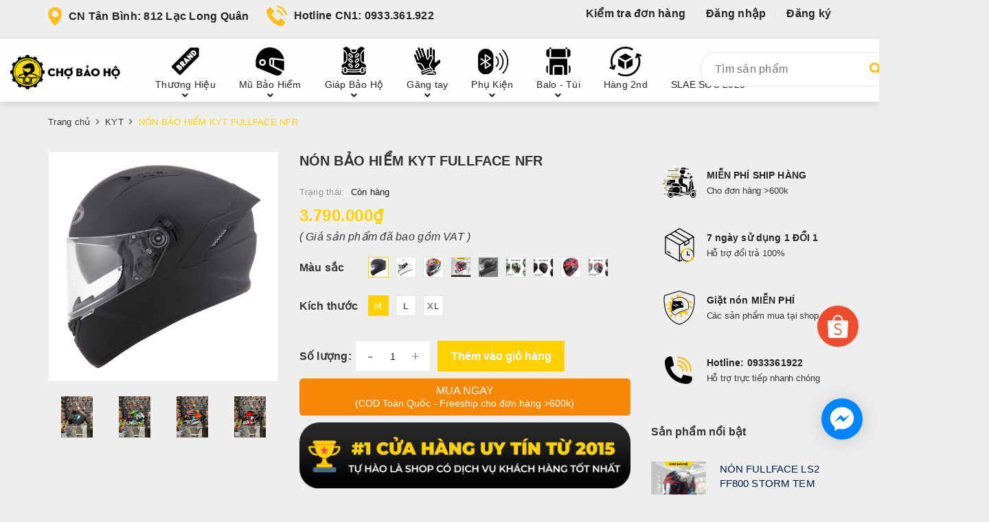

--- FILE ---
content_type: text/html; charset=utf-8
request_url: https://chobaoho.vn/mu-bao-hiem-kyt-fullface-nfr-1
body_size: 43469
content:
<!DOCTYPE html>
<html lang="vi">
	<head>
		<!-- Google Tag Manager -->
		<script>(function(w,d,s,l,i){w[l]=w[l]||[];w[l].push({'gtm.start':
															  new Date().getTime(),event:'gtm.js'});var f=d.getElementsByTagName(s)[0],
	j=d.createElement(s),dl=l!='dataLayer'?'&l='+l:'';j.async=true;j.src=
		'https://www.googletagmanager.com/gtm.js?id='+i+dl;f.parentNode.insertBefore(j,f);
									})(window,document,'script','dataLayer','GTM-NNQHVG9P');</script>
		<!-- End Google Tag Manager -->

		<meta charset="UTF-8" />
		<meta name="viewport" content="width=device-width, initial-scale=1, maximum-scale=1">			
		<title>
			NÓN BẢO HIỂM KYT FULLFACE NFR
			
			
			 Chợ Bảo Hộ - Đồ Phượt & Bảo Hộ Xe Máy			
		</title>

		<!-- ================= Page description ================== -->
		<meta name="description" content="Nón Bảo Hiểm KYT Fullface NFR ►Thông tin sản phẩm Thông tin: Thương hiệu Malaysia Chất liệu nhựa nhiệt dẻo Tặng kèm Pinclock chống động sương. Mút xốp EPS Size M L XL Bảo hành 12 tháng chốt kính, dây khóa Cân nặng 1000gr ĐẶC ĐIỂM NỔI BẬTKYT NFR là mũ bảo hiểm fullface có 2 kính, được biết đến với thiết kế chuẩn đường đ">
		<!-- ================= Meta ================== -->
		<meta name="keywords" content="NÓN BẢO HIỂM KYT FULLFACE NFR, KYT, BÁN CHẠY, MŨ BẢO HIỂM FULLFACE, MŨ BẢO HIỂM, Chợ Bảo Hộ - Đồ Phượt & Bảo Hộ Xe Máy, chobaoho.vn"/>
		<link rel="canonical" href="https://chobaoho.vn/mu-bao-hiem-kyt-fullface-nfr-1"/>
		<meta name='revisit-after' content='1 days' />
		<meta name="robots" content="noodp,index,follow" />
		<!-- ================= Favicon ================== -->
		
		<link rel="icon" href="//bizweb.dktcdn.net/100/401/197/themes/891570/assets/favicon.png?1728263758719" type="image/x-icon" />
		
		<!-- Facebook Open Graph meta tags -->
		

	<meta property="og:type" content="product">
	<meta property="og:title" content="NÓN BẢO HIỂM KYT FULLFACE NFR">
	
		<meta property="og:image" content="http://bizweb.dktcdn.net/thumb/grande/100/401/197/products/non-bao-hiem-kyt-fullface-nfr-1768886980242.png?v=1768886990693">
		<meta property="og:image:secure_url" content="https://bizweb.dktcdn.net/thumb/grande/100/401/197/products/non-bao-hiem-kyt-fullface-nfr-1768886980242.png?v=1768886990693">
	
		<meta property="og:image" content="http://bizweb.dktcdn.net/thumb/grande/100/401/197/products/mau-background-22-03-2024-aff175a8-0779-49f2-9319-ca573020523a.jpg?v=1768886990693">
		<meta property="og:image:secure_url" content="https://bizweb.dktcdn.net/thumb/grande/100/401/197/products/mau-background-22-03-2024-aff175a8-0779-49f2-9319-ca573020523a.jpg?v=1768886990693">
	
		<meta property="og:image" content="http://bizweb.dktcdn.net/thumb/grande/100/401/197/products/kyt-nfr-1673721066078.jpg?v=1768886990693">
		<meta property="og:image:secure_url" content="https://bizweb.dktcdn.net/thumb/grande/100/401/197/products/kyt-nfr-1673721066078.jpg?v=1768886990693">
	
	<meta property="og:price:amount" content="3.790.000">
	<meta property="og:price:currency" content="VND">

<meta property="og:description" content="Nón Bảo Hiểm KYT Fullface NFR ►Thông tin sản phẩm Thông tin: Thương hiệu Malaysia Chất liệu nhựa nhiệt dẻo Tặng kèm Pinclock chống động sương. Mút xốp EPS Size M L XL Bảo hành 12 tháng chốt kính, dây khóa Cân nặng 1000gr ĐẶC ĐIỂM NỔI BẬTKYT NFR là mũ bảo hiểm fullface có 2 kính, được biết đến với thiết kế chuẩn đường đ">
<meta property="og:url" content="https://chobaoho.vn/mu-bao-hiem-kyt-fullface-nfr-1">
<meta property="og:site_name" content="Chợ Bảo Hộ - Đồ Phượt & Bảo Hộ Xe Máy">

		<link rel="preload" as='style' type="text/css" href="//bizweb.dktcdn.net/100/401/197/themes/891570/assets/plugin.scss.css?1728263758719">

		<!-- Plugin CSS -->		
		<link href="//bizweb.dktcdn.net/100/401/197/themes/891570/assets/plugin.scss.css?1728263758719" rel="stylesheet" type="text/css" media="all" />
		
		<link href="//bizweb.dktcdn.net/100/401/197/themes/891570/assets/lightbox.css?1728263758719" rel="stylesheet" type="text/css" media="all" />
		
		
		<link rel="preload" as='style' type="text/css" href="//bizweb.dktcdn.net/100/401/197/themes/891570/assets/jquery-fancybox-min.css?1728263758719">
		<link href="//bizweb.dktcdn.net/100/401/197/themes/891570/assets/jquery-fancybox-min.css?1728263758719" rel="stylesheet" type="text/css" media="all" />	
		
		<!-- Build Main CSS -->		

		<link rel="preload" as='style' type="text/css" href="//bizweb.dktcdn.net/100/401/197/themes/891570/assets/base.scss.css?1728263758719">
		<link rel="preload" as='style' type="text/css" href="//bizweb.dktcdn.net/100/401/197/themes/891570/assets/style.scss.css?1728263758719">
		<link rel="preload" as='style' type="text/css" href="//bizweb.dktcdn.net/100/401/197/themes/891570/assets/module.scss.css?1728263758719">
		<link rel="preload" as='style' type="text/css" href="//bizweb.dktcdn.net/100/401/197/themes/891570/assets/responsive.scss.css?1728263758719">
		<link rel="stylesheet" href="https://cdnjs.cloudflare.com/ajax/libs/font-awesome/6.2.1/css/all.min.css" integrity="sha512-MV7K8+y+gLIBoVD59lQIYicR65iaqukzvf/nwasF0nqhPay5w/9lJmVM2hMDcnK1OnMGCdVK+iQrJ7lzPJQd1w==" crossorigin="anonymous" referrerpolicy="no-referrer" />

		<link href="//bizweb.dktcdn.net/100/401/197/themes/891570/assets/base.scss.css?1728263758719" rel="stylesheet" type="text/css" media="all" />	
		<link href="//bizweb.dktcdn.net/100/401/197/themes/891570/assets/style.scss.css?1728263758719" rel="stylesheet" type="text/css" media="all" />	
		<link href="//bizweb.dktcdn.net/100/401/197/themes/891570/assets/module.scss.css?1728263758719" rel="stylesheet" type="text/css" media="all" />	
		<link href="//bizweb.dktcdn.net/100/401/197/themes/891570/assets/responsive.scss.css?1728263758719" rel="stylesheet" type="text/css" media="all" />	

		<link href="//bizweb.dktcdn.net/100/401/197/themes/891570/assets/fontawesome-all.css?1728263758719" rel="stylesheet" type="text/css" media="all" />



		<!-- Header JS -->	
		<link rel="preload" as="script" href="//bizweb.dktcdn.net/100/401/197/themes/891570/assets/jquery-2.2.3.min.js?1728263758719" />
		<script src="//bizweb.dktcdn.net/100/401/197/themes/891570/assets/jquery-2.2.3.min.js?1728263758719" type="text/javascript"></script>
		<!-- Bizweb javascript customer -->
		
		
		

		<script>
			jQuery.event.special.touchstart = {
				setup: function( _, ns, handle ) {
					this.addEventListener("touchstart", handle, { passive: !ns.includes("noPreventDefault") });
				}
			};
			jQuery.event.special.touchmove = {
				setup: function( _, ns, handle ) {
					this.addEventListener("touchmove", handle, { passive: !ns.includes("noPreventDefault") });
				}
			};
			jQuery.event.special.wheel = {
				setup: function( _, ns, handle ){
					this.addEventListener("wheel", handle, { passive: true });
				}
			};
			jQuery.event.special.mousewheel = {
				setup: function( _, ns, handle ){
					this.addEventListener("mousewheel", handle, { passive: true });
				}
			};
		</script>


		<script>			
			var template = 'product';			 
		</script>
		<!-- Bizweb conter for header -->
		<script>
	var Bizweb = Bizweb || {};
	Bizweb.store = 'cho-bao-ho.mysapo.net';
	Bizweb.id = 401197;
	Bizweb.theme = {"id":891570,"name":"Dualeo Shoes","role":"main"};
	Bizweb.template = 'product';
	if(!Bizweb.fbEventId)  Bizweb.fbEventId = 'xxxxxxxx-xxxx-4xxx-yxxx-xxxxxxxxxxxx'.replace(/[xy]/g, function (c) {
	var r = Math.random() * 16 | 0, v = c == 'x' ? r : (r & 0x3 | 0x8);
				return v.toString(16);
			});		
</script>
<script>
	(function () {
		function asyncLoad() {
			var urls = ["https://productsrecommend.sapoapps.vn/assets/js/script.js?store=cho-bao-ho.mysapo.net","https://productstatistics.sapoapps.vn/scripts/ab_productstatistics_scripttag.min.js?store=cho-bao-ho.mysapo.net","//newproductreviews.sapoapps.vn/assets/js/productreviews.min.js?store=cho-bao-ho.mysapo.net","https://popup.sapoapps.vn/api/genscript/script?store=cho-bao-ho.mysapo.net","https://productviewedhistory.sapoapps.vn/ProductViewed/ProductRecentScriptTags?store=cho-bao-ho.mysapo.net","https://combo.sapoapps.vn/assets/script.js?store=cho-bao-ho.mysapo.net","https://social-contact.sapoapps.vn/api/genscript/script_fb_init?store=cho-bao-ho.mysapo.net","https://statistic-blog-v2.sapoapps.vn/api/script-tag.js?store=cho-bao-ho.mysapo.net","https://buyx-gety.sapoapps.vn/assets/script.v2.js?store=cho-bao-ho.mysapo.net","https://sp.zalo.me/embed/bizweb/script?oaId=812687048606471571&welcomeMessage=Rất vui khi được hỗ trợ bạn!&autoPopup=30&store=cho-bao-ho.mysapo.net"];
			for (var i = 0; i < urls.length; i++) {
				var s = document.createElement('script');
				s.type = 'text/javascript';
				s.async = true;
				s.src = urls[i];
				var x = document.getElementsByTagName('script')[0];
				x.parentNode.insertBefore(s, x);
			}
		};
		window.attachEvent ? window.attachEvent('onload', asyncLoad) : window.addEventListener('load', asyncLoad, false);
	})();
</script>


<script>
	window.BizwebAnalytics = window.BizwebAnalytics || {};
	window.BizwebAnalytics.meta = window.BizwebAnalytics.meta || {};
	window.BizwebAnalytics.meta.currency = 'VND';
	window.BizwebAnalytics.tracking_url = '/s';

	var meta = {};
	
	meta.product = {"id": 23680635, "vendor": "KYT", "name": "NÓN BẢO HIỂM KYT FULLFACE NFR",
	"type": "NÓN FULLFACE", "price": 3790000 };
	
	
	for (var attr in meta) {
	window.BizwebAnalytics.meta[attr] = meta[attr];
	}
</script>

	
		<script src="/dist/js/stats.min.js?v=96f2ff2"></script>
	



<!-- Global Site Tag (gtag.js) - Google Analytics -->
<script async src="https://www.googletagmanager.com/gtag/js?id=UA-66727848-1"></script>
<script>
  window.dataLayer = window.dataLayer || [];
  function gtag(){dataLayer.push(arguments)};
  gtag('js', new Date());

  gtag('config', 'UA-66727848-1');
</script>

<!-- Facebook Pixel Code -->
<script>
  !function(f,b,e,v,n,t,s)
  {if(f.fbq)return;n=f.fbq=function(){n.callMethod?
  n.callMethod.apply(n,arguments):n.queue.push(arguments)};
  if(!f._fbq)f._fbq=n;n.push=n;n.loaded=!0;n.version='2.0';
  n.queue=[];t=b.createElement(e);t.async=!0;
  t.src=v;s=b.getElementsByTagName(e)[0];
  s.parentNode.insertBefore(t,s)}(window, document,'script',
  'https://connect.facebook.net/en_US/fbevents.js');
  fbq('init', '804465339931206');
  fbq('track', 'PageView');
</script>
<noscript><img height="1" width="1" style="display:none"
  src="https://www.facebook.com/tr?id=804465339931206&ev=PageView&noscript=1"
/></noscript>
<!-- End Facebook Pixel Code -->
<script>

	window.enabled_enhanced_ecommerce = true;

</script>

<script>

	try {
		
				gtag('event', 'view_item', {
					event_category: 'engagement',
					event_label: "NÓN BẢO HIỂM KYT FULLFACE NFR",
					items: [
						{
							id: 23680635,
							name: "NÓN BẢO HIỂM KYT FULLFACE NFR",
							brand: "KYT",
							category: "NÓN FULLFACE",
							variant: "Matt Black / M",
							price: '3790000'
						}
					]
				});
		
	} catch(e) { console.error('UA script error', e);}
	

</script>




<!--Facebook Pixel Code-->
<script>
	!function(f, b, e, v, n, t, s){
	if (f.fbq) return; n = f.fbq = function(){
	n.callMethod?
	n.callMethod.apply(n, arguments):n.queue.push(arguments)}; if (!f._fbq) f._fbq = n;
	n.push = n; n.loaded = !0; n.version = '2.0'; n.queue =[]; t = b.createElement(e); t.async = !0;
	t.src = v; s = b.getElementsByTagName(e)[0]; s.parentNode.insertBefore(t, s)}
	(window,
	document,'script','https://connect.facebook.net/en_US/fbevents.js');
	fbq('init', '804465339931206', {} , {'agent': 'plsapo'}); // Insert your pixel ID here.
	fbq('init', '430587828035962', {} , {'agent': 'plsapo'}); // Insert your pixel ID here.
	fbq('track', 'PageView',{},{ eventID: Bizweb.fbEventId });
	
	fbq('track', 'ViewContent', {
	content_ids: [23680635],
	content_name: '"NÓN BẢO HIỂM KYT FULLFACE NFR"',
	content_type: 'product_group',
	value: '3790000',
	currency: window.BizwebAnalytics.meta.currency
	}, { eventID: Bizweb.fbEventId });
	
</script>
<noscript>
	<img height='1' width='1' style='display:none' src='https://www.facebook.com/tr?id=804465339931206,430587828035962&ev=PageView&noscript=1' />
</noscript>
<!--DO NOT MODIFY-->
<!--End Facebook Pixel Code-->



<script>
	var eventsListenerScript = document.createElement('script');
	eventsListenerScript.async = true;
	
	eventsListenerScript.src = "/dist/js/store_events_listener.min.js?v=1b795e9";
	
	document.getElementsByTagName('head')[0].appendChild(eventsListenerScript);
</script>





				

		<script rel="dns-prefetch" type="text/javascript" >var ProductReviewsAppUtil=ProductReviewsAppUtil || {};</script>
	</head>
	<body>	
		<!-- Google Tag Manager (noscript) -->
		<noscript><iframe src="https://www.googletagmanager.com/ns.html?id=GTM-NNQHVG9P"
						  height="0" width="0" style="display:none;visibility:hidden"></iframe></noscript>
		<!-- End Google Tag Manager (noscript) -->

		<!-- Main content -->

		<header class="header other-page">
	<div class="topbar-mobile hidden-lg hidden-md hidden">
		<div class="container">
			<i class="fa fa-mobile-alt mobile-alt" style=" font-size: 20px; display: inline-block; position: relative; transform: translateY(2px); "></i> Hotline: 
			<span>
				
				<a href="tel:0933.361.922">0933.361.922</a>
					
			</span>
		</div>
	</div>
	<div class="topbar">
		<div class="container">
			<div>
				<div class="row">
					<div class="col-sm-6 col-md-7 a-left hidden-xs">
						<div class="item">
							<img src="//bizweb.dktcdn.net/100/401/197/themes/891570/assets/contact_1_icon.png?1728263758719" alt="icon"/>
							<span></span>
							<b><a href="lien-he" title="">CN Tân Bình: 812 Lạc Long Quân</a></b>
							
						</div>

						<div class="item">
							<img src="//bizweb.dktcdn.net/100/401/197/themes/891570/assets/contact_2_icon.png?1728263758719" alt="icon"/>
							<span>Hotline CN1: <b><a href="tel:0933361922" title="0933.361.922">0933.361.922</a></b></span>
							
						</div>

						
					</div>
					<div class="col-sm-6 col-md-7 a-left hidden-sm hidden-md hidden-lg">
						<div class="item">
							<img src="//bizweb.dktcdn.net/100/401/197/themes/891570/assets/contact_1_icon.png?1728263758719" alt="icon"/>
							<span>CN Tân Bình:  </span>
							<a href="lien-he" title="">812 Lạc Long Quân</a>
							
						</div>

						<div class="item">
							<img src="//bizweb.dktcdn.net/100/401/197/themes/891570/assets/contact_2_icon.png?1728263758719" alt="icon"/>
							<span>Hotline CN1: </span>
								<a href="tel:0933361922" title="0933.361.922">0933.361.922</a>
							
						</div>
					</div>
					<div class="col-sm-6 col-md-5 hidden-xs hidden-sm">

						<ul class="list-inline f-right">

							<li><a title="Kiểm tra đơn hàng" href="/apps/kiem-tra-don-hang">Kiểm tra đơn hàng</a></li>
							

							
							<li><a  href="/account/login">Đăng nhập</a></li>
							<li><a href="/account/register">Đăng ký</a></li>
							

							
						</ul>

					</div>

				</div>
			</div>
		</div>
	</div>
	<nav>
		<div class="container">
			<div class="relative d-lg-flex ">
				<div class="header-content clearfix a-center">
					<div class="logo inline-block">
						
						<a href="/" class="logo-wrapper ">					
							<img width="164" height="36" src="//bizweb.dktcdn.net/100/401/197/themes/891570/assets/logo.png?1728263758719" alt="logo ">					
						</a>
							
					</div>
				</div>

				<div class="hidden-sm hidden-xs flex-grow-1">
	<ul class="nav nav-left">
		
		
		

		
		
		

		
		
		
		
		
		<li class="nav-item  has-mega">
			<a title="Thương Hiệu" href="/" class="nav-link">
				<span class="icon" style="background-image:url(//bizweb.dktcdn.net/100/401/197/themes/891570/assets/menu-icon-1.png?1728263758719)"></span>
				<span>Thương Hiệu</span> <i class="fa fa-angle-down" data-toggle="dropdown"></i>
			</a>			
			
			<div class="mega-content">
    <div class="level0-wrapper2">
       <div class="nav-block nav-block-center">
		   <ul class="level0">
		   
			   
			   <li class="level1 item"> <h2 class="h4"><a title="AGV" href="/agv">AGV</a> </h2>
			  
		   
			   
			   <li class="level1 item"> <h2 class="h4"><a title="LS2" href="/ls2">LS2</a> </h2>
			  
		   
			   
			   <li class="level1 item"> <h2 class="h4"><a title="KYT" href="/kyt">KYT</a> </h2>
			  
		   
			   
			   <li class="level1 item"> <h2 class="h4"><a title="ZEUS" href="/zeus">ZEUS</a> </h2>
			  
		   
			   
			   <li class="level1 item"> <h2 class="h4"><a title="EGO" href="/ego">EGO</a> </h2>
			  
		   
			   
			   <li class="level1 item"> <h2 class="h4"><a title="POC" href="/poc">POC</a> </h2>
			  
		   
			   
			   <li class="level1 item"> <h2 class="h4"><a title="YOHE" href="/yohe">YOHE</a> </h2>
			  
		   
			   
			   <li class="level1 item"> <h2 class="h4"><a title="BULLDOG" href="/bulldog">BULLDOG</a> </h2>
			  
		   
			   
			   <li class="level1 item"> <h2 class="h4"><a title="XBIKER" href="/xbiker">XBIKER</a> </h2>
			  
		   
			   
			   <li class="level1 item"> <h2 class="h4"><a title="MOTOWOLF" href="/motowolf">MOTOWOLF</a> </h2>
			  
		   
			   
			   <li class="level1 item"> <h2 class="h4"><a title="SCOYCO" href="/scoyco">SCOYCO</a> </h2>
			  
		   
			   
			   <li class="level1 item"> <h2 class="h4"><a title="GIVI" href="/givi">GIVI</a> </h2>
			  
		   
			   
			   <li class="level1 item"> <h2 class="h4"><a title="OSOPRO" href="/osopro">OSOPRO</a> </h2>
			  
		   
			   
			   <li class="level1 item"> <h2 class="h4"><a title="SCS" href="/scs">SCS</a> </h2>
			  
		   
			   
			   <li class="level1 item"> <h2 class="h4"><a title="CARDO" href="/cardo">CARDO</a> </h2>
			  
		   
		   </ul>
	   </div>
	 </div>
</div>
			
		</li>
			

		
		

		
		
		

		
		
		
		
		
		<li class="nav-item ">
			<a title="Mũ Bảo Hiểm" href="/mu-bao-hiem" class="nav-link">
				<span class="icon" style="background-image:url(//bizweb.dktcdn.net/100/401/197/themes/891570/assets/menu-icon-2.png?1728263758719)"></span>
				<span>Mũ Bảo Hiểm</span> <i class="fa fa-angle-down" data-toggle="dropdown"></i>
			</a>			
						
			<ul class="dropdown-menu">
				
				
				<li class="nav-item-lv2">
					<a class="nav-link" href="/mu-bao-hiem-3-4">NÓN 3/4</a>
				</li>
				
				
				
				<li class="nav-item-lv2">
					<a class="nav-link" href="/mu-poc">NÓN POC / XE ĐẠP</a>
				</li>
				
				
				
				<li class="nav-item-lv2">
					<a class="nav-link" href="/mu-bao-hiem-fullface">NÓN FULLFACE</a>
				</li>
				
				
				
				<li class="nav-item-lv2">
					<a class="nav-link" href="/phu-kien-cho-mu">PHỤ KIỆN NÓN</a>
				</li>
				
				
				
				<li class="nav-item-lv2">
					<a class="nav-link" href="/pinlock-chong-dong-suong">PINKLOCK CHỐNG ĐỌNG SƯƠNG</a>
				</li>
				
				
				
				<li class="nav-item-lv2">
					<a class="nav-link" href="/kinh-thay-the">KÍNH THAY THẾ CHO NÓN</a>
				</li>
				
				

			</ul>
			
		</li>
			

		
		

		
		
		

		
		
		
		
		
		<li class="nav-item ">
			<a title="Giáp Bảo Hộ" href="/do-bao-ho" class="nav-link">
				<span class="icon" style="background-image:url(//bizweb.dktcdn.net/100/401/197/themes/891570/assets/menu-icon-3.png?1728263758719)"></span>
				<span>Giáp Bảo Hộ</span> <i class="fa fa-angle-down" data-toggle="dropdown"></i>
			</a>			
						
			<ul class="dropdown-menu">
				
				
				<li class="nav-item-lv2">
					<a class="nav-link" href="/ao-giap-xe-may">QUẦN - ÁO GIÁP</a>
				</li>
				
				
				
				<li class="nav-item-lv2">
					<a class="nav-link" href="/giay-giap-bao-ho">GIÀY CÓ GIÁP</a>
				</li>
				
				
				
				<li class="nav-item-lv2">
					<a class="nav-link" href="/giap-bao-ho-tay-chan">GIÁP TAY - CHÂN</a>
				</li>
				
				

			</ul>
			
		</li>
			

		
		

		
		
		

		
		
		
		
		
		<li class="nav-item ">
			<a title="Găng tay" href="/gang-tay-xe-may" class="nav-link">
				<span class="icon" style="background-image:url(//bizweb.dktcdn.net/100/401/197/themes/891570/assets/menu-icon-4.png?1728263758719)"></span>
				<span>Găng tay</span> <i class="fa fa-angle-down" data-toggle="dropdown"></i>
			</a>			
						
			<ul class="dropdown-menu">
				
				
				<li class="nav-item-lv2">
					<a class="nav-link" href="/gang-tay-cut-ngon">GĂNG TAY CỤT NGÓN</a>
				</li>
				
				
				
				<li class="nav-item-lv2">
					<a class="nav-link" href="/gang-tay-full-ngon">GĂNG TAY FULL NGÓN</a>
				</li>
				
				
				
				<li class="nav-item-lv2">
					<a class="nav-link" href="/ong-tay-chong-nang">ỐNG TAY CHỐNG NẮNG</a>
				</li>
				
				

			</ul>
			
		</li>
			

		
		

		
		
		

		
		
		
		
		
		<li class="nav-item ">
			<a title="Phụ Kiện" href="/phu-kien-tong-hop" class="nav-link">
				<span class="icon" style="background-image:url(//bizweb.dktcdn.net/100/401/197/themes/891570/assets/menu-icon-5.png?1728263758719)"></span>
				<span>Phụ Kiện</span> <i class="fa fa-angle-down" data-toggle="dropdown"></i>
			</a>			
						
			<ul class="dropdown-menu">
				
				
				<li class="nav-item-lv2">
					<a class="nav-link" href="/san-pham-chong-nuoc">ĐỒ ĐI MƯA</a>
				</li>
				
				
				
				<li class="nav-item-lv2">
					<a class="nav-link" href="/phu-kien-cho-xe-may">PHỤ KIỆN XE MÁY</a>
				</li>
				
				
				
				<li class="nav-item-lv2">
					<a class="nav-link" href="/phu-kien-action-cam">PHỤ KIỆN ACTION CAM</a>
				</li>
				
				
				
				<li class="nav-item-lv2">
					<a class="nav-link" href="/phu-kien-bom-va-xe">PHỤ KIỆN BƠM - VÁ XE</a>
				</li>
				
				
				
				<li class="nav-item-lv2">
					<a class="nav-link" href="/khan-ninja">KHĂN TRÙM ĐẦU NINJA</a>
				</li>
				
				
				
				<li class="nav-item-lv2">
					<a class="nav-link" href="/gia-do-dien-thoai">GIÁ ĐỠ ĐIỆN THOẠI</a>
				</li>
				
				
				
				<li class="nav-item-lv2">
					<a class="nav-link" href="/tai-nghe-bluetooth">TAI NGHE BLUETOOTH</a>
				</li>
				
				

			</ul>
			
		</li>
			

		
		

		
		
		

		
		
		
		
		
		<li class="nav-item ">
			<a title="Balo - Túi" href="/balo-tui" class="nav-link">
				<span class="icon" style="background-image:url(//bizweb.dktcdn.net/100/401/197/themes/891570/assets/menu-icon-6.png?1728263758719)"></span>
				<span>Balo - Túi</span> <i class="fa fa-angle-down" data-toggle="dropdown"></i>
			</a>			
						
			<ul class="dropdown-menu">
				
				
				<li class="nav-item-lv2">
					<a class="nav-link" href="/tui-deo-cheo">TÚI ĐEO CHÉO</a>
				</li>
				
				
				
				<li class="nav-item-lv2">
					<a class="nav-link" href="/tui-binh-xang">TÚI BÌNH XĂNG</a>
				</li>
				
				
				
				<li class="nav-item-lv2">
					<a class="nav-link" href="/balo-chong-nuoc-1">BALO SIÊU BỀN</a>
				</li>
				
				
				
				<li class="nav-item-lv2">
					<a class="nav-link" href="/tui-chong-nuoc">TÚI CHỐNG NƯỚC</a>
				</li>
				
				

			</ul>
			
		</li>
			

		
		

		
		
		

		
		
		
		
		
		<li class="nav-item ">
			<a title="Hàng 2nd" class="nav-link" href="/hang-2nd">
				<span class="icon" style="background-image:url(//bizweb.dktcdn.net/100/401/197/themes/891570/assets/menu-icon-7.png?1728263758719)"></span>
				<span>Hàng 2nd</span>
			</a>
		</li>
			

		
		

		
		
		

		
		
		
		
		
		<li class="nav-item ">
			<a title="SLAE SỐC 2025" class="nav-link" href="/sale-soc-2025">
				<span class="icon" style="background-image:url(//bizweb.dktcdn.net/100/401/197/themes/891570/assets/menu-icon-8.png?1728263758719)"></span>
				<span>SLAE SỐC 2025</span>
			</a>
		</li>
			

		




	</ul>	

	<div class="top-cart-contain f-right ">
		<div class="mini-cart text-xs-center">
			<div class="heading-cart">
				<a href="/cart">
					<div>
						<div class="icon f-left relative">
							<i class="fa fa-shopping-bag"></i>
							<span class="cartCount count_item_pr" id="cart-total">0</span>
						</div>

						<div class="right-content">
							<span class="label">Giỏ hàng</span>
							(<span class="cartCount2">0</span>) sản phẩm
						</div>
					</div>
				</a>
			</div>
			<div class="top-cart-content hidden-md hidden-sm hidden-xs">
				<ul id="cart-sidebar" class="mini-products-list count_li">
					<li class="list-item">
						<ul></ul>
					</li>
					<li class="action">
						<ul>
							<li class="li-fix-1">
								<div class="top-subtotal">
									Tổng tiền thanh toán:
									<span class="price"></span>
								</div>
							</li>
							<li class="li-fix-2" style="">
								<div class="actions">
									<a href="/cart" class="btn btn-primary">
										<span>Giỏ hàng</span>
									</a>
									<a href="/checkout" class="btn btn-checkout btn-gray">
										<span>Thanh toán</span>
									</a>
								</div>
							</li>
						</ul>
					</li>
				</ul>
			</div>
		</div>
	</div>
	<div class="menu-search f-right">	
		
		<div class="header_search search_form">
			<form class="input-group search-bar search_form" action="/search" method="get" role="search">		
				<input type="search" name="query" value="" placeholder="Tìm sản phẩm" class="input-group-field st-default-search-input search-text auto-search" autocomplete="off">
				<span class="input-group-btn">
					<button class="btn btn-primary icon-fallback-text">
						<i class="fa fa-search"></i>
					</button>
				</span>
			</form>
			<div id='search_suggestion'>
				<div id='search_top'>
					<div id="product_results"></div>
					<div id="article_results"></div>
				</div>
				<div id='search_bottom'>
					<a class='show_more' href='#'>Hiển thị tất cả kết quả cho "<span></span>"</a>
				</div>
			</div>
			<script>
				$(document).ready(function ($) {
					var settings = {
						searchArticle: "0",
						articleLimit: 5,
						productLimit: 5,
						showDescription: "0"
					};
					var suggestionWrap = document.getElementById('search_suggestion');
					var searchTop = document.getElementById('search_top');
					var productResults = document.getElementById('product_results');
					var articleResults = document.getElementById('article_results');
					var searchBottom = document.getElementById('search_bottom');
					var isArray = function(a) {
						return Object.prototype.toString.call(a) === "[object Array]";
					}
					var createEle = function(desc) {
						if (!isArray(desc)) {
							return createEle.call(this, Array.prototype.slice.call(arguments));
						}
						var tag = desc[0];
						var attributes = desc[1];
						var el = document.createElement(tag);
						var start = 1;
						if (typeof attributes === "object" && attributes !== null && !isArray(attributes)) {
							for (var attr in attributes) {
								el[attr] = attributes[attr];
							}
							start = 2;
						}
						for (var i = start; i < desc.length; i++) {
							if (isArray(desc[i])) {
								el.appendChild(createEle(desc[i]));
							}
							else {
								el.appendChild(document.createTextNode(desc[i]));
							}
						}
						return el;
					}
					var loadResult = function(data, type) {
						if(type==='product')
						{
							productResults.innerHTML = '';
						}
						if(type==='article')
						{
							articleResults.innerHTML = '';
						}
						var articleLimit = parseInt(settings.articleLimit);
						var productLimit = parseInt(settings.productLimit);
						var showDescription = settings.showDescription;
						if(data.indexOf('<iframe') > -1) {
							data = data.substr(0, (data.indexOf('<iframe') - 1))
						}
						var dataJson = JSON.parse(data);
						if(dataJson.results !== undefined)
						{
							var resultList = [];
							searchTop.style.display = 'block';
							if(type === 'product') {
								productResults.innerHTML = ''
								productLimit = Math.min(dataJson.results.length, productLimit);
								for(var i = 0; i < productLimit; i++) {
									resultList[i] = dataJson.results[i];
								}
							}
							else {
								articleResults.innerHTML = '';
								articleLimit = Math.min(dataJson.results.length, articleLimit);
								for(var i = 0; i < articleLimit; i++) {
									resultList[i] = dataJson.results[i];
								}
							}
							var searchTitle = 'Sản phẩm gợi ý'
							if(type === 'article') {
								searchTitle = 'Bài viết';
							}
							var searchHeading = createEle(['h3', searchTitle]);
							var searchList = document.createElement('ul');
							for(var index = 0; index < resultList.length; index++) {
								var item = resultList[index];
								var priceDiv = '';
								var descriptionDiv = '';
								if(type == 'product') {
									if(item.price_contact) {
										priceDiv = ['div', {className: 'item_price'},
													['ins', item.price_contact]
												   ];
									}
									else {
										if(item.price_from) {
											priceDiv = ['div', {className: 'item_price'},
														['span', 'Từ '],
														['ins', item.price_from]
													   ];
										}
										else {
											priceDiv = ['div', {className: 'item_price'},
														['ins', parseFloat(item.price)  ? item.price : 'Liên hệ']
													   ];
										}
									}
									if(item.compare_at_price !== undefined) {
										priceDiv.push(['del', item.compare_at_price]);
									}
								}
								if(showDescription == '1') {
									descriptionDiv = ['div', {className: 'item_description'}, item.description]
								}
								var searchItem = createEle(
									['li',
									 ['a', {href: item.url, title: item.title},
									  ['div', {className: 'item_image'},
									   ['img', {src: item.thumbnail, alt: item.title}]
									  ],
									  ['div', {className: 'item_detail'},
									   ['div', {className: 'item_title'},
										['h4', item.title]
									   ],
									   priceDiv, descriptionDiv
									  ]
									 ]
									]
								)
								searchList.appendChild(searchItem);
							}
							if(type === 'product') {
								productResults.innerHTML = '';
								productResults.appendChild(searchHeading);
								productResults.appendChild(searchList);
							}
							else {
								articleResults.innerHTML = '';
								articleResults.appendChild(searchHeading);
								articleResults.appendChild(searchList);
							}
						}
						else
						{
							if(type !== 'product' && false)
							{
								searchTop.style.display = 'none'
							}
						}
					}
					var loadAjax = function(q) {
						if(settings.searchArticle === '1') {
							loadArticle(q);
						}
						loadProduct(q);
					}
					var loadProduct = function(q) {
						var xhttp = new XMLHttpRequest();
						xhttp.onreadystatechange = function() {
							if(this.readyState == 4 && this.status == 200) {
								loadResult(this.responseText, 'product')
							}
						}
						xhttp.open('GET', '/search?type=product&q=' + q + '&view=json', true);
						xhttp.send();
					}
					var loadArticle = function(q) {
						var xhttp = new XMLHttpRequest();
						xhttp.onreadystatechange = function() {
							if(this.readyState == 4 && this.status == 200) {
								loadResult(this.responseText, 'article')
							}
						}
						xhttp.open('GET', '/search?type=article&q=' + q + '&view=json', true);
						xhttp.send();
					}
					var searchForm = document.querySelectorAll('.header_search form[action="/search"]');
					var getPos = function(el) {
						for (var lx=0, ly=0; el != null; lx += el.offsetLeft, ly += el.offsetTop, el = el.offsetParent);
						return {x: lx,y: ly};
					}
					var initSuggestion = function(el) {

						var parentTop = el.offsetParent.offsetTop;
						var position = getPos(el);
						var searchInputHeight = el.offsetHeight;
						var searchInputWidth = el.offsetWidth;
						var searchInputX = position.x;
						var searchInputY = position.y;
						var suggestionPositionX = searchInputX;
						var suggestionPositionY = searchInputY + searchInputHeight;
						suggestionWrap.style.left = '0px';
						suggestionWrap.style.top = 52 + 'px';
						suggestionWrap.style.width = searchInputWidth + 'px';
					}
					window.__q__ = '';
					var loadAjax2 = function (q) {
						if(settings.searchArticle === '1') {
						}
						window.__q__ = q;
						return $.ajax({
							url: '/search?type=product&q=' + q + '&view=json',
							type:'GET'
						}).promise();
					};
					if(searchForm.length > 0) {
						for(var i = 0; i < searchForm.length; i++) {
							var form = searchForm[i];

							var searchInput = form.querySelector('input');

							var keyup = Rx.Observable.fromEvent(searchInput, 'keyup')
							.map(function (e) {
								var __q = e.target.value;
								initSuggestion(e.target);
								if(__q === '' || __q === null) {
									suggestionWrap.style.display = 'none';
								}
								else{
									suggestionWrap.style.display = 'block';
									var showMore = searchBottom.getElementsByClassName('show_more')[0];
									showMore.setAttribute('href', '/search?q=' + __q);
									showMore.querySelector('span').innerHTML = __q;
								}
								return e.target.value;
							})
							.filter(function (text) {
								return text.length > 0;
							})
							.debounce(300  )
							.distinctUntilChanged();
							var searcher = keyup.flatMapLatest(loadAjax2);
							searcher.subscribe(
								function (data) {
									loadResult(data, 'product');
									if(settings.searchArticle === '1') {
										loadArticle(window.__q__);
									}
								},
								function (error) {

								});
						}
					}
					window.addEventListener('click', function() {
						suggestionWrap.style.display = 'none';
					});
				});

			</script>

		</div>
	</div>	
</div>
				<div class="hidden-lg hidden-md menu-offcanvas">
	<div class="head-menu clearfix">
		<ul class="list-inline">
			
			<li>
				<a href="/account/login"><i class="fa fa-user"></i> Đăng nhập</a>

			</li>

			<li><a href="/account/register"><i class="fa fa-registered" aria-hidden="true"></i> Đăng ký</a>						
			</li>
			
			<li><a title="Kiểm tra đơn hàng" href="/apps/kiem-tra-don-hang"><i class="fa fa-check-square-o" aria-hidden="true"></i> Kiểm tra đơn hàng</a></li>

		</ul>
		<div class="menuclose"><i class="fa fa-times"></i></div>
	</div>
	<ul id="nav-mobile" class="nav hidden-md hidden-lg">

		
		
		

		
		
		

		
		<li class="nav-item ">
			<a href="/" class="nav-link">
				<span class="icon" style="background-image:url(//bizweb.dktcdn.net/100/401/197/themes/891570/assets/menu-icon-1.png?1728263758719)"></span>
				<span>Thương Hiệu</span> <i class="fa faa fa-angle-right"></i>
			</a>

			<ul class="dropdown-menu">
				
				
				<li class="nav-item-lv2">
					<a class="nav-link" href="/agv">AGV</a>
				</li>
				
				
				
				<li class="nav-item-lv2">
					<a class="nav-link" href="/ls2">LS2</a>
				</li>
				
				
				
				<li class="nav-item-lv2">
					<a class="nav-link" href="/kyt">KYT</a>
				</li>
				
				
				
				<li class="nav-item-lv2">
					<a class="nav-link" href="/zeus">ZEUS</a>
				</li>
				
				
				
				<li class="nav-item-lv2">
					<a class="nav-link" href="/ego">EGO</a>
				</li>
				
				
				
				<li class="nav-item-lv2">
					<a class="nav-link" href="/poc">POC</a>
				</li>
				
				
				
				<li class="nav-item-lv2">
					<a class="nav-link" href="/yohe">YOHE</a>
				</li>
				
				
				
				<li class="nav-item-lv2">
					<a class="nav-link" href="/bulldog">BULLDOG</a>
				</li>
				
				
				
				<li class="nav-item-lv2">
					<a class="nav-link" href="/xbiker">XBIKER</a>
				</li>
				
				
				
				<li class="nav-item-lv2">
					<a class="nav-link" href="/motowolf">MOTOWOLF</a>
				</li>
				
				
				
				<li class="nav-item-lv2">
					<a class="nav-link" href="/scoyco">SCOYCO</a>
				</li>
				
				
				
				<li class="nav-item-lv2">
					<a class="nav-link" href="/givi">GIVI</a>
				</li>
				
				
				
				<li class="nav-item-lv2">
					<a class="nav-link" href="/osopro">OSOPRO</a>
				</li>
				
				
				
				<li class="nav-item-lv2">
					<a class="nav-link" href="/scs">SCS</a>
				</li>
				
				
				
				<li class="nav-item-lv2">
					<a class="nav-link" href="/cardo">CARDO</a>
				</li>
				
				
			</ul>
		</li>
		

		
		

		
		
		

		
		<li class="nav-item ">
			<a href="/mu-bao-hiem" class="nav-link">
				<span class="icon" style="background-image:url(//bizweb.dktcdn.net/100/401/197/themes/891570/assets/menu-icon-2.png?1728263758719)"></span>
				<span>Mũ Bảo Hiểm</span> <i class="fa faa fa-angle-right"></i>
			</a>

			<ul class="dropdown-menu">
				
				
				<li class="nav-item-lv2">
					<a class="nav-link" href="/mu-bao-hiem-3-4">NÓN 3/4</a>
				</li>
				
				
				
				<li class="nav-item-lv2">
					<a class="nav-link" href="/mu-poc">NÓN POC / XE ĐẠP</a>
				</li>
				
				
				
				<li class="nav-item-lv2">
					<a class="nav-link" href="/mu-bao-hiem-fullface">NÓN FULLFACE</a>
				</li>
				
				
				
				<li class="nav-item-lv2">
					<a class="nav-link" href="/phu-kien-cho-mu">PHỤ KIỆN NÓN</a>
				</li>
				
				
				
				<li class="nav-item-lv2">
					<a class="nav-link" href="/pinlock-chong-dong-suong">PINKLOCK CHỐNG ĐỌNG SƯƠNG</a>
				</li>
				
				
				
				<li class="nav-item-lv2">
					<a class="nav-link" href="/kinh-thay-the">KÍNH THAY THẾ CHO NÓN</a>
				</li>
				
				
			</ul>
		</li>
		

		
		

		
		
		

		
		<li class="nav-item ">
			<a href="/do-bao-ho" class="nav-link">
				<span class="icon" style="background-image:url(//bizweb.dktcdn.net/100/401/197/themes/891570/assets/menu-icon-3.png?1728263758719)"></span>
				<span>Giáp Bảo Hộ</span> <i class="fa faa fa-angle-right"></i>
			</a>

			<ul class="dropdown-menu">
				
				
				<li class="nav-item-lv2">
					<a class="nav-link" href="/ao-giap-xe-may">QUẦN - ÁO GIÁP</a>
				</li>
				
				
				
				<li class="nav-item-lv2">
					<a class="nav-link" href="/giay-giap-bao-ho">GIÀY CÓ GIÁP</a>
				</li>
				
				
				
				<li class="nav-item-lv2">
					<a class="nav-link" href="/giap-bao-ho-tay-chan">GIÁP TAY - CHÂN</a>
				</li>
				
				
			</ul>
		</li>
		

		
		

		
		
		

		
		<li class="nav-item ">
			<a href="/gang-tay-xe-may" class="nav-link">
				<span class="icon" style="background-image:url(//bizweb.dktcdn.net/100/401/197/themes/891570/assets/menu-icon-4.png?1728263758719)"></span>
				<span>Găng tay</span> <i class="fa faa fa-angle-right"></i>
			</a>

			<ul class="dropdown-menu">
				
				
				<li class="nav-item-lv2">
					<a class="nav-link" href="/gang-tay-cut-ngon">GĂNG TAY CỤT NGÓN</a>
				</li>
				
				
				
				<li class="nav-item-lv2">
					<a class="nav-link" href="/gang-tay-full-ngon">GĂNG TAY FULL NGÓN</a>
				</li>
				
				
				
				<li class="nav-item-lv2">
					<a class="nav-link" href="/ong-tay-chong-nang">ỐNG TAY CHỐNG NẮNG</a>
				</li>
				
				
			</ul>
		</li>
		

		
		

		
		
		

		
		<li class="nav-item ">
			<a href="/phu-kien-tong-hop" class="nav-link">
				<span class="icon" style="background-image:url(//bizweb.dktcdn.net/100/401/197/themes/891570/assets/menu-icon-5.png?1728263758719)"></span>
				<span>Phụ Kiện</span> <i class="fa faa fa-angle-right"></i>
			</a>

			<ul class="dropdown-menu">
				
				
				<li class="nav-item-lv2">
					<a class="nav-link" href="/san-pham-chong-nuoc">ĐỒ ĐI MƯA</a>
				</li>
				
				
				
				<li class="nav-item-lv2">
					<a class="nav-link" href="/phu-kien-cho-xe-may">PHỤ KIỆN XE MÁY</a>
				</li>
				
				
				
				<li class="nav-item-lv2">
					<a class="nav-link" href="/phu-kien-action-cam">PHỤ KIỆN ACTION CAM</a>
				</li>
				
				
				
				<li class="nav-item-lv2">
					<a class="nav-link" href="/phu-kien-bom-va-xe">PHỤ KIỆN BƠM - VÁ XE</a>
				</li>
				
				
				
				<li class="nav-item-lv2">
					<a class="nav-link" href="/khan-ninja">KHĂN TRÙM ĐẦU NINJA</a>
				</li>
				
				
				
				<li class="nav-item-lv2">
					<a class="nav-link" href="/gia-do-dien-thoai">GIÁ ĐỠ ĐIỆN THOẠI</a>
				</li>
				
				
				
				<li class="nav-item-lv2">
					<a class="nav-link" href="/tai-nghe-bluetooth">TAI NGHE BLUETOOTH</a>
				</li>
				
				
			</ul>
		</li>
		

		
		

		
		
		

		
		<li class="nav-item ">
			<a href="/balo-tui" class="nav-link">
				<span class="icon" style="background-image:url(//bizweb.dktcdn.net/100/401/197/themes/891570/assets/menu-icon-6.png?1728263758719)"></span>
				<span>Balo - Túi</span> <i class="fa faa fa-angle-right"></i>
			</a>

			<ul class="dropdown-menu">
				
				
				<li class="nav-item-lv2">
					<a class="nav-link" href="/tui-deo-cheo">TÚI ĐEO CHÉO</a>
				</li>
				
				
				
				<li class="nav-item-lv2">
					<a class="nav-link" href="/tui-binh-xang">TÚI BÌNH XĂNG</a>
				</li>
				
				
				
				<li class="nav-item-lv2">
					<a class="nav-link" href="/balo-chong-nuoc-1">BALO SIÊU BỀN</a>
				</li>
				
				
				
				<li class="nav-item-lv2">
					<a class="nav-link" href="/tui-chong-nuoc">TÚI CHỐNG NƯỚC</a>
				</li>
				
				
			</ul>
		</li>
		

		
		

		
		
		

		
		<li class="nav-item ">
			<a class="nav-link" href="/hang-2nd">
				<span class="icon" style="background-image:url(//bizweb.dktcdn.net/100/401/197/themes/891570/assets/menu-icon-7.png?1728263758719)"></span>
				<span>Hàng 2nd</span>
			</a>
		</li>		
		

		
		

		
		
		

		
		<li class="nav-item ">
			<a class="nav-link" href="/sale-soc-2025">
				<span class="icon" style="background-image:url(//bizweb.dktcdn.net/100/401/197/themes/891570/assets/menu-icon-8.png?1728263758719)"></span>
				<span>SLAE SỐC 2025</span>
			</a>
		</li>		
		

		

		
	</ul>
</div>

				<div class="menu-bar hidden-md hidden-lg">
					<img src="//bizweb.dktcdn.net/thumb/small/100/401/197/themes/891570/assets/menu-bar.png?1728263758719" width="26" height="20"  alt="menu bar" >
				</div>
				<div class="icon-cart-mobile hidden-md hidden-lg f-left absolute" onclick="window.location.href='/cart'">
					<div class="icon relative">
						<i class="fa fa-shopping-bag"></i>
						<span class="cartCount count_item_pr">0</span>
					</div>
				</div>
			</div>
			<div class="li-search visible-xs">

				<div class="header_search search_form">
	<form class="input-group search-bar search_form" action="/search" method="get" role="search">		
		<input type="search" name="query" value="" placeholder="Tìm sản phẩm" class="input-group-field st-default-search-input search-text" autocomplete="off">
		<span class="input-group-btn">
			<button class="btn btn-primary icon-fallback-text">
				<i class="fa fa-search"></i>
			</button>
		</span>
	</form>
</div>						

			</div>
		</div>
	</nav>

</header>		
		






<section class="bread_crumb py-4 mb-4">
	<div class="container">
		<div class="row">
			<div class="col-xs-12">
				<ul class="breadcrumb">	

					<li class="home">
						<a  href="/" ><span >Trang chủ</span></a>						
						<span> <i class="fa fa-angle-right"></i> </span>
					</li>
					
					
					<li>
						<a  href="/kyt"><span >KYT</span></a>						
						<span> <i class="fa fa-angle-right"></i> </span>
					</li>
					
					<li><strong><span >NÓN BẢO HIỂM KYT FULLFACE NFR</span></strong><li>
					
				</ul>
			</div>
		</div>
	</div>
</section>




<script type="application/ld+json">
        {
        "@context": "http://schema.org",
        "@type": "BreadcrumbList",
        "itemListElement": 
        [
            {
                "@type": "ListItem",
                "position": 1,
                "item": 
                {
                  "@id": "https://chobaoho.vn",
                  "name": "Trang chủ"
                }
            },
      
            {
                "@type": "ListItem",
                "position": 2,
                "item": 
                {
                  "@id": "https://chobaoho.vn/mu-bao-hiem-kyt-fullface-nfr-1",
                  "name": "NÓN BẢO HIỂM KYT FULLFACE NFR"
                }
            }
      
        
      
      
      
      
    
        ]
        }
</script>



<section class="product " itemscope itemtype="http://schema.org/Product">
	<meta itemprop="category" content="KYT">
	<meta itemprop="url" content="//chobaoho.vn/mu-bao-hiem-kyt-fullface-nfr-1">
	<meta itemprop="name" content="NÓN BẢO HIỂM KYT FULLFACE NFR">
	<meta itemprop="image" content="http://bizweb.dktcdn.net/thumb/grande/100/401/197/products/non-bao-hiem-kyt-fullface-nfr-1768886980242.png?v=1768886990693">
	<meta itemprop="description" content="Nón Bảo Hiểm KYT Fullface NFR
&nbsp;
►Thông tin sản phẩm
Thông tin: Thương hiệu Malaysia
Chất liệu nhựa nhiệt dẻo
Tặng kèm Pinclock chống động sương.
Mút xốp EPS
Size M L XL
Bảo hành 12 tháng chốt kính, dây khóa
Cân nặng 1000gr
ĐẶC ĐIỂM NỔI BẬTKYT NFR là mũ bảo hiểm fullface có 2 kính, được biết đến với thiết kế chuẩn đường đua mạnh mẽ nhưng không kém phần cá tính.
Với đuôi gió được trang bị phía sau, chiếc KYT NFR trông không khác gì một chiếc nón đua thực thụ.

TÍNH NĂNG
• Vỏ nón được làm bằng chất liệu nhựa diệt dẻo Thermoplastic thiết kế theo công nghệ ADT-advanced, gia tăng độ cứng cáp, ngăn chặn lực tác dộng từ bên ngoài nhưng đồng thời vẫn giữ được trọng lượng tương đối nhẹ.
• Kính chắn gió dạng bản rộng, có tính năng chống trầy xước và dễ dàng tháo lắp.
• Lớp mút lót được làm bằng chất liệu polystyrene, ôm sát đầu, hấp thụ xung động, giúp phân tán lực tác động từ bên ngoài.
• Mút lót xốp được làm bằng vải bielastic cao cấp cùng cấu trúc mạng lưới như miếng bọt biển, cực kì thoáng khí và hút ẩm tốt, giúp giữ nón trong trạng thái khô ráo và thoáng mát, người đội không lo bị bí bách.
• Khóa nón dạng khóa lẩy
ĐẠT CHUẨN AN TOÀN
• Chuẩn DOT của Mỹ
• Chuẩn ECE 22.5 của châu Âu
MÀU SẮC ĐA DẠNG
Mũ bảo hiểm KYT NFT có tem nón đa dạng gồm 2 nhóm:
• Nhóm màu trung tính: KYT NFR Trắng bóng, KYT NFR Đen
• Nhóm màu cá tính, rực rỡ đậm chất đường đua: KYT NFR Locatelli 2017, KYT NFR Axel Bassani

Bạn hoàn toàn có thể cảm nhận thử sản phẩm và cam kết hoàn tiền 100% qua chính sách chỉ có tại Chợ Bảo Hộ

&nbsp;
Khuyến mãi


Tặng kèm&nbsp;Pinlock&nbsp;chính hãng KYT

Tặng voucher giảm 90k khi mua tai nghe Blutooth

Tặng kèm khăn ninja XBkier

Giảm 15% Kính Reno khi mua kèm nón

Tặng gói vệ sinh nón miễn phí 2 năm">
	<div class="d-none" itemprop="brand" itemtype="https://schema.org/Brand" itemscope>
		<meta itemprop="name" content="KYT" />
	</div>
	<meta itemprop="model" content="">
	<meta itemprop="sku" content="FFKYT-YSNF00X6-M">
	<meta itemprop="gtin" content="FFKYT-YSNF00X6-M">
	<div class="d-none hidden" itemprop="offers" itemscope itemtype="http://schema.org/Offer">
		<div class="inventory_quantity hidden" itemscope itemtype="http://schema.org/ItemAvailability">
			<span class="a-stock" itemprop="supersededBy">
				Còn hàng
			</span>
		</div>
		<link itemprop="availability" href="http://schema.org/InStock">
		<meta itemprop="priceCurrency" content="VND">
		<meta itemprop="price" content="3790000">
		<meta itemprop="url" content="https://chobaoho.vn/mu-bao-hiem-kyt-fullface-nfr-1">
		<span itemprop="UnitPriceSpecification" itemscope itemtype="https://schema.org/Downpayment">
			<meta itemprop="priceType" content="3790000">
		</span>
		<meta itemprop="priceValidUntil" content="2099-01-01">
	</div>
	<div class="d-none hidden" id="https://chobaoho.vn" itemprop="seller" itemtype="http://schema.org/Organization" itemscope>
		<meta itemprop="name" content="Chợ Bảo Hộ - Đồ Phượt & Bảo Hộ Xe Máy" />
		<meta itemprop="url" content="https://chobaoho.vn" />
		<meta itemprop="logo" content="http://bizweb.dktcdn.net/100/401/197/themes/891570/assets/logo.png?1728263758719" />
	</div>

	
	<div class="container">
		<div class="row">

			<div class="col-lg-9 ">
				<div class="details-product">
					<div class="row">
						<div class="col-xs-12 col-sm-12 col-md-5">
							<div class="large-image">


								

								<a href="//bizweb.dktcdn.net/thumb/1024x1024/100/401/197/products/non-bao-hiem-kyt-fullface-nfr-1768886980242.png?v=1768886990693" data-rel="prettyPhoto[product-gallery]">
									<img id="zoom_01" src="//bizweb.dktcdn.net/thumb/1024x1024/100/401/197/products/non-bao-hiem-kyt-fullface-nfr-1768886980242.png?v=1768886990693" alt="NÓN BẢO HIỂM KYT FULLFACE NFR">
								</a>
								<div class="hidden">
									

									


									<div class="item">
										<a href="https://bizweb.dktcdn.net/100/401/197/products/non-bao-hiem-kyt-fullface-nfr-1768886980242.png?v=1768886990693" data-image="https://bizweb.dktcdn.net/100/401/197/products/non-bao-hiem-kyt-fullface-nfr-1768886980242.png?v=1768886990693" data-zoom-image="https://bizweb.dktcdn.net/100/401/197/products/non-bao-hiem-kyt-fullface-nfr-1768886980242.png?v=1768886990693" data-rel="prettyPhoto[product-gallery]">
										</a>
									</div>
									

									


									<div class="item">
										<a href="https://bizweb.dktcdn.net/100/401/197/products/mau-background-22-03-2024-aff175a8-0779-49f2-9319-ca573020523a.jpg?v=1768886990693" data-image="https://bizweb.dktcdn.net/100/401/197/products/mau-background-22-03-2024-aff175a8-0779-49f2-9319-ca573020523a.jpg?v=1768886990693" data-zoom-image="https://bizweb.dktcdn.net/100/401/197/products/mau-background-22-03-2024-aff175a8-0779-49f2-9319-ca573020523a.jpg?v=1768886990693" data-rel="prettyPhoto[product-gallery]">
										</a>
									</div>
									

									


									<div class="item">
										<a href="https://bizweb.dktcdn.net/100/401/197/products/kyt-nfr-1673721066078.jpg?v=1768886990693" data-image="https://bizweb.dktcdn.net/100/401/197/products/kyt-nfr-1673721066078.jpg?v=1768886990693" data-zoom-image="https://bizweb.dktcdn.net/100/401/197/products/kyt-nfr-1673721066078.jpg?v=1768886990693" data-rel="prettyPhoto[product-gallery]">
										</a>
									</div>
									

									


									<div class="item">
										<a href="https://bizweb.dktcdn.net/100/401/197/products/z4815648629876-a1ac991da268577a2595832d449b6f12.jpg?v=1768886990693" data-image="https://bizweb.dktcdn.net/100/401/197/products/z4815648629876-a1ac991da268577a2595832d449b6f12.jpg?v=1768886990693" data-zoom-image="https://bizweb.dktcdn.net/100/401/197/products/z4815648629876-a1ac991da268577a2595832d449b6f12.jpg?v=1768886990693" data-rel="prettyPhoto[product-gallery]">
										</a>
									</div>
									

									


									<div class="item">
										<a href="https://bizweb.dktcdn.net/100/401/197/products/z4815648638434-0d3a43f4908b4a00846dc9d209c81b89.jpg?v=1768886990693" data-image="https://bizweb.dktcdn.net/100/401/197/products/z4815648638434-0d3a43f4908b4a00846dc9d209c81b89.jpg?v=1768886990693" data-zoom-image="https://bizweb.dktcdn.net/100/401/197/products/z4815648638434-0d3a43f4908b4a00846dc9d209c81b89.jpg?v=1768886990693" data-rel="prettyPhoto[product-gallery]">
										</a>
									</div>
									

									


									<div class="item">
										<a href="https://bizweb.dktcdn.net/100/401/197/products/z4815648644071-2b4347968efda00fb6e163d715601b0d.jpg?v=1768886990693" data-image="https://bizweb.dktcdn.net/100/401/197/products/z4815648644071-2b4347968efda00fb6e163d715601b0d.jpg?v=1768886990693" data-zoom-image="https://bizweb.dktcdn.net/100/401/197/products/z4815648644071-2b4347968efda00fb6e163d715601b0d.jpg?v=1768886990693" data-rel="prettyPhoto[product-gallery]">
										</a>
									</div>
									

									


									<div class="item">
										<a href="https://bizweb.dktcdn.net/100/401/197/products/z4815648646615-ec39c9b5c5a0a6ff5bd05e9e96ffeb92.jpg?v=1768886990693" data-image="https://bizweb.dktcdn.net/100/401/197/products/z4815648646615-ec39c9b5c5a0a6ff5bd05e9e96ffeb92.jpg?v=1768886990693" data-zoom-image="https://bizweb.dktcdn.net/100/401/197/products/z4815648646615-ec39c9b5c5a0a6ff5bd05e9e96ffeb92.jpg?v=1768886990693" data-rel="prettyPhoto[product-gallery]">
										</a>
									</div>
									

									


									<div class="item">
										<a href="https://bizweb.dktcdn.net/100/401/197/products/z4815648647577-97eb3f8997dffa3387b096ff21fcbbf8.jpg?v=1768886990693" data-image="https://bizweb.dktcdn.net/100/401/197/products/z4815648647577-97eb3f8997dffa3387b096ff21fcbbf8.jpg?v=1768886990693" data-zoom-image="https://bizweb.dktcdn.net/100/401/197/products/z4815648647577-97eb3f8997dffa3387b096ff21fcbbf8.jpg?v=1768886990693" data-rel="prettyPhoto[product-gallery]">
										</a>
									</div>
									

									


									<div class="item">
										<a href="https://bizweb.dktcdn.net/100/401/197/products/z4815648668329-a5483259f0ae332cdbd4ff282b800337.jpg?v=1768886990693" data-image="https://bizweb.dktcdn.net/100/401/197/products/z4815648668329-a5483259f0ae332cdbd4ff282b800337.jpg?v=1768886990693" data-zoom-image="https://bizweb.dktcdn.net/100/401/197/products/z4815648668329-a5483259f0ae332cdbd4ff282b800337.jpg?v=1768886990693" data-rel="prettyPhoto[product-gallery]">
										</a>
									</div>
									

									


									<div class="item">
										<a href="https://bizweb.dktcdn.net/100/401/197/products/z4815648674890-c5bafb496ccd66dbac066e2b57b53966.jpg?v=1768886990693" data-image="https://bizweb.dktcdn.net/100/401/197/products/z4815648674890-c5bafb496ccd66dbac066e2b57b53966.jpg?v=1768886990693" data-zoom-image="https://bizweb.dktcdn.net/100/401/197/products/z4815648674890-c5bafb496ccd66dbac066e2b57b53966.jpg?v=1768886990693" data-rel="prettyPhoto[product-gallery]">
										</a>
									</div>
									

									


									<div class="item">
										<a href="https://bizweb.dktcdn.net/100/401/197/products/492274c5-644e-4f7b-a59e-5b6b56039b2e.jpg?v=1768886990693" data-image="https://bizweb.dktcdn.net/100/401/197/products/492274c5-644e-4f7b-a59e-5b6b56039b2e.jpg?v=1768886990693" data-zoom-image="https://bizweb.dktcdn.net/100/401/197/products/492274c5-644e-4f7b-a59e-5b6b56039b2e.jpg?v=1768886990693" data-rel="prettyPhoto[product-gallery]">
										</a>
									</div>
									

									


									<div class="item">
										<a href="https://bizweb.dktcdn.net/100/401/197/products/7fe81b45-b341-44f2-993e-c3b54e6c50c4.jpg?v=1768886990693" data-image="https://bizweb.dktcdn.net/100/401/197/products/7fe81b45-b341-44f2-993e-c3b54e6c50c4.jpg?v=1768886990693" data-zoom-image="https://bizweb.dktcdn.net/100/401/197/products/7fe81b45-b341-44f2-993e-c3b54e6c50c4.jpg?v=1768886990693" data-rel="prettyPhoto[product-gallery]">
										</a>
									</div>
									

									


									<div class="item">
										<a href="https://bizweb.dktcdn.net/100/401/197/products/a853865a-1dda-4119-8fe4-936bcd74e55f.jpg?v=1768886990693" data-image="https://bizweb.dktcdn.net/100/401/197/products/a853865a-1dda-4119-8fe4-936bcd74e55f.jpg?v=1768886990693" data-zoom-image="https://bizweb.dktcdn.net/100/401/197/products/a853865a-1dda-4119-8fe4-936bcd74e55f.jpg?v=1768886990693" data-rel="prettyPhoto[product-gallery]">
										</a>
									</div>
									

									


									<div class="item">
										<a href="https://bizweb.dktcdn.net/100/401/197/products/aaf4fab8-f2da-4830-95b5-dfaf2b06bc57.jpg?v=1768886990693" data-image="https://bizweb.dktcdn.net/100/401/197/products/aaf4fab8-f2da-4830-95b5-dfaf2b06bc57.jpg?v=1768886990693" data-zoom-image="https://bizweb.dktcdn.net/100/401/197/products/aaf4fab8-f2da-4830-95b5-dfaf2b06bc57.jpg?v=1768886990693" data-rel="prettyPhoto[product-gallery]">
										</a>
									</div>
									

									


									<div class="item">
										<a href="https://bizweb.dktcdn.net/100/401/197/products/dc9b84a9-c0ab-470d-ae0d-577e1a3cacc5.jpg?v=1768886990693" data-image="https://bizweb.dktcdn.net/100/401/197/products/dc9b84a9-c0ab-470d-ae0d-577e1a3cacc5.jpg?v=1768886990693" data-zoom-image="https://bizweb.dktcdn.net/100/401/197/products/dc9b84a9-c0ab-470d-ae0d-577e1a3cacc5.jpg?v=1768886990693" data-rel="prettyPhoto[product-gallery]">
										</a>
									</div>
									

									


									<div class="item">
										<a href="https://bizweb.dktcdn.net/100/401/197/products/82b0a4d4-ce74-4b43-99d6-5d5ed3e8805b.jpg?v=1768886990693" data-image="https://bizweb.dktcdn.net/100/401/197/products/82b0a4d4-ce74-4b43-99d6-5d5ed3e8805b.jpg?v=1768886990693" data-zoom-image="https://bizweb.dktcdn.net/100/401/197/products/82b0a4d4-ce74-4b43-99d6-5d5ed3e8805b.jpg?v=1768886990693" data-rel="prettyPhoto[product-gallery]">
										</a>
									</div>
									

									


									<div class="item">
										<a href="https://bizweb.dktcdn.net/100/401/197/products/72bfb53b-be0b-42b3-80d3-c8626e2cda5c.jpg?v=1768886990693" data-image="https://bizweb.dktcdn.net/100/401/197/products/72bfb53b-be0b-42b3-80d3-c8626e2cda5c.jpg?v=1768886990693" data-zoom-image="https://bizweb.dktcdn.net/100/401/197/products/72bfb53b-be0b-42b3-80d3-c8626e2cda5c.jpg?v=1768886990693" data-rel="prettyPhoto[product-gallery]">
										</a>
									</div>
									

									


									<div class="item">
										<a href="https://bizweb.dktcdn.net/100/401/197/products/745a9e99-bf42-4e8b-9663-963640b15736.jpg?v=1768886990693" data-image="https://bizweb.dktcdn.net/100/401/197/products/745a9e99-bf42-4e8b-9663-963640b15736.jpg?v=1768886990693" data-zoom-image="https://bizweb.dktcdn.net/100/401/197/products/745a9e99-bf42-4e8b-9663-963640b15736.jpg?v=1768886990693" data-rel="prettyPhoto[product-gallery]">
										</a>
									</div>
									

									


									<div class="item">
										<a href="https://bizweb.dktcdn.net/100/401/197/products/61b8d217-ce7b-4481-b0bf-884f7fa37adf.jpg?v=1768886990693" data-image="https://bizweb.dktcdn.net/100/401/197/products/61b8d217-ce7b-4481-b0bf-884f7fa37adf.jpg?v=1768886990693" data-zoom-image="https://bizweb.dktcdn.net/100/401/197/products/61b8d217-ce7b-4481-b0bf-884f7fa37adf.jpg?v=1768886990693" data-rel="prettyPhoto[product-gallery]">
										</a>
									</div>
									
								</div>

								
								

								

							</div>

							
							

							
							<div id="gallery_01" class="owl-carousel owl-theme thumbnail-product check3" data-lg-items="3" data-md-items="3" data-sm-items="5" data-xs-items="4" data-xss-items="3" data-nav="true" data-margin="10">
								
								
								<div class="item">
									<a href="javascript:void(0);" data-image="https://bizweb.dktcdn.net/100/401/197/products/non-bao-hiem-kyt-fullface-nfr-1768886980242.png?v=1768886990693" data-zoom-image="//bizweb.dktcdn.net/thumb/1024x1024/100/401/197/products/non-bao-hiem-kyt-fullface-nfr-1768886980242.png?v=1768886990693"><img  src="//bizweb.dktcdn.net/thumb/small/100/401/197/products/non-bao-hiem-kyt-fullface-nfr-1768886980242.png?v=1768886990693" alt="NÓN BẢO HIỂM KYT FULLFACE NFR"></a>
								</div>
								
								
								<div class="item">
									<a href="javascript:void(0);" data-image="https://bizweb.dktcdn.net/100/401/197/products/mau-background-22-03-2024-aff175a8-0779-49f2-9319-ca573020523a.jpg?v=1768886990693" data-zoom-image="//bizweb.dktcdn.net/thumb/1024x1024/100/401/197/products/mau-background-22-03-2024-aff175a8-0779-49f2-9319-ca573020523a.jpg?v=1768886990693"><img  src="//bizweb.dktcdn.net/thumb/small/100/401/197/products/mau-background-22-03-2024-aff175a8-0779-49f2-9319-ca573020523a.jpg?v=1768886990693" alt="NÓN BẢO HIỂM KYT FULLFACE NFR"></a>
								</div>
								
								
								<div class="item">
									<a href="javascript:void(0);" data-image="https://bizweb.dktcdn.net/100/401/197/products/kyt-nfr-1673721066078.jpg?v=1768886990693" data-zoom-image="//bizweb.dktcdn.net/thumb/1024x1024/100/401/197/products/kyt-nfr-1673721066078.jpg?v=1768886990693"><img  src="//bizweb.dktcdn.net/thumb/small/100/401/197/products/kyt-nfr-1673721066078.jpg?v=1768886990693" alt="NÓN BẢO HIỂM KYT FULLFACE NFR"></a>
								</div>
								
								
								<div class="item">
									<a href="javascript:void(0);" data-image="https://bizweb.dktcdn.net/100/401/197/products/z4815648629876-a1ac991da268577a2595832d449b6f12.jpg?v=1768886990693" data-zoom-image="//bizweb.dktcdn.net/thumb/1024x1024/100/401/197/products/z4815648629876-a1ac991da268577a2595832d449b6f12.jpg?v=1768886990693"><img  src="//bizweb.dktcdn.net/thumb/small/100/401/197/products/z4815648629876-a1ac991da268577a2595832d449b6f12.jpg?v=1768886990693" alt="NÓN BẢO HIỂM KYT FULLFACE NFR"></a>
								</div>
								
								
								<div class="item">
									<a href="javascript:void(0);" data-image="https://bizweb.dktcdn.net/100/401/197/products/z4815648638434-0d3a43f4908b4a00846dc9d209c81b89.jpg?v=1768886990693" data-zoom-image="//bizweb.dktcdn.net/thumb/1024x1024/100/401/197/products/z4815648638434-0d3a43f4908b4a00846dc9d209c81b89.jpg?v=1768886990693"><img  src="//bizweb.dktcdn.net/thumb/small/100/401/197/products/z4815648638434-0d3a43f4908b4a00846dc9d209c81b89.jpg?v=1768886990693" alt="NÓN BẢO HIỂM KYT FULLFACE NFR"></a>
								</div>
								
								
								<div class="item">
									<a href="javascript:void(0);" data-image="https://bizweb.dktcdn.net/100/401/197/products/z4815648644071-2b4347968efda00fb6e163d715601b0d.jpg?v=1768886990693" data-zoom-image="//bizweb.dktcdn.net/thumb/1024x1024/100/401/197/products/z4815648644071-2b4347968efda00fb6e163d715601b0d.jpg?v=1768886990693"><img  src="//bizweb.dktcdn.net/thumb/small/100/401/197/products/z4815648644071-2b4347968efda00fb6e163d715601b0d.jpg?v=1768886990693" alt="NÓN BẢO HIỂM KYT FULLFACE NFR"></a>
								</div>
								
								
								<div class="item">
									<a href="javascript:void(0);" data-image="https://bizweb.dktcdn.net/100/401/197/products/z4815648646615-ec39c9b5c5a0a6ff5bd05e9e96ffeb92.jpg?v=1768886990693" data-zoom-image="//bizweb.dktcdn.net/thumb/1024x1024/100/401/197/products/z4815648646615-ec39c9b5c5a0a6ff5bd05e9e96ffeb92.jpg?v=1768886990693"><img  src="//bizweb.dktcdn.net/thumb/small/100/401/197/products/z4815648646615-ec39c9b5c5a0a6ff5bd05e9e96ffeb92.jpg?v=1768886990693" alt="NÓN BẢO HIỂM KYT FULLFACE NFR"></a>
								</div>
								
								
								<div class="item">
									<a href="javascript:void(0);" data-image="https://bizweb.dktcdn.net/100/401/197/products/z4815648647577-97eb3f8997dffa3387b096ff21fcbbf8.jpg?v=1768886990693" data-zoom-image="//bizweb.dktcdn.net/thumb/1024x1024/100/401/197/products/z4815648647577-97eb3f8997dffa3387b096ff21fcbbf8.jpg?v=1768886990693"><img  src="//bizweb.dktcdn.net/thumb/small/100/401/197/products/z4815648647577-97eb3f8997dffa3387b096ff21fcbbf8.jpg?v=1768886990693" alt="NÓN BẢO HIỂM KYT FULLFACE NFR"></a>
								</div>
								
								
								<div class="item">
									<a href="javascript:void(0);" data-image="https://bizweb.dktcdn.net/100/401/197/products/z4815648668329-a5483259f0ae332cdbd4ff282b800337.jpg?v=1768886990693" data-zoom-image="//bizweb.dktcdn.net/thumb/1024x1024/100/401/197/products/z4815648668329-a5483259f0ae332cdbd4ff282b800337.jpg?v=1768886990693"><img  src="//bizweb.dktcdn.net/thumb/small/100/401/197/products/z4815648668329-a5483259f0ae332cdbd4ff282b800337.jpg?v=1768886990693" alt="NÓN BẢO HIỂM KYT FULLFACE NFR"></a>
								</div>
								
								
								<div class="item">
									<a href="javascript:void(0);" data-image="https://bizweb.dktcdn.net/100/401/197/products/z4815648674890-c5bafb496ccd66dbac066e2b57b53966.jpg?v=1768886990693" data-zoom-image="//bizweb.dktcdn.net/thumb/1024x1024/100/401/197/products/z4815648674890-c5bafb496ccd66dbac066e2b57b53966.jpg?v=1768886990693"><img  src="//bizweb.dktcdn.net/thumb/small/100/401/197/products/z4815648674890-c5bafb496ccd66dbac066e2b57b53966.jpg?v=1768886990693" alt="NÓN BẢO HIỂM KYT FULLFACE NFR"></a>
								</div>
								
								
								<div class="item">
									<a href="javascript:void(0);" data-image="https://bizweb.dktcdn.net/100/401/197/products/492274c5-644e-4f7b-a59e-5b6b56039b2e.jpg?v=1768886990693" data-zoom-image="//bizweb.dktcdn.net/thumb/1024x1024/100/401/197/products/492274c5-644e-4f7b-a59e-5b6b56039b2e.jpg?v=1768886990693"><img  src="//bizweb.dktcdn.net/thumb/small/100/401/197/products/492274c5-644e-4f7b-a59e-5b6b56039b2e.jpg?v=1768886990693" alt="NÓN BẢO HIỂM KYT FULLFACE NFR"></a>
								</div>
								
								
								<div class="item">
									<a href="javascript:void(0);" data-image="https://bizweb.dktcdn.net/100/401/197/products/7fe81b45-b341-44f2-993e-c3b54e6c50c4.jpg?v=1768886990693" data-zoom-image="//bizweb.dktcdn.net/thumb/1024x1024/100/401/197/products/7fe81b45-b341-44f2-993e-c3b54e6c50c4.jpg?v=1768886990693"><img  src="//bizweb.dktcdn.net/thumb/small/100/401/197/products/7fe81b45-b341-44f2-993e-c3b54e6c50c4.jpg?v=1768886990693" alt="NÓN BẢO HIỂM KYT FULLFACE NFR"></a>
								</div>
								
								
								<div class="item">
									<a href="javascript:void(0);" data-image="https://bizweb.dktcdn.net/100/401/197/products/a853865a-1dda-4119-8fe4-936bcd74e55f.jpg?v=1768886990693" data-zoom-image="//bizweb.dktcdn.net/thumb/1024x1024/100/401/197/products/a853865a-1dda-4119-8fe4-936bcd74e55f.jpg?v=1768886990693"><img  src="//bizweb.dktcdn.net/thumb/small/100/401/197/products/a853865a-1dda-4119-8fe4-936bcd74e55f.jpg?v=1768886990693" alt="NÓN BẢO HIỂM KYT FULLFACE NFR"></a>
								</div>
								
								
								<div class="item">
									<a href="javascript:void(0);" data-image="https://bizweb.dktcdn.net/100/401/197/products/aaf4fab8-f2da-4830-95b5-dfaf2b06bc57.jpg?v=1768886990693" data-zoom-image="//bizweb.dktcdn.net/thumb/1024x1024/100/401/197/products/aaf4fab8-f2da-4830-95b5-dfaf2b06bc57.jpg?v=1768886990693"><img  src="//bizweb.dktcdn.net/thumb/small/100/401/197/products/aaf4fab8-f2da-4830-95b5-dfaf2b06bc57.jpg?v=1768886990693" alt="NÓN BẢO HIỂM KYT FULLFACE NFR"></a>
								</div>
								
								
								<div class="item">
									<a href="javascript:void(0);" data-image="https://bizweb.dktcdn.net/100/401/197/products/dc9b84a9-c0ab-470d-ae0d-577e1a3cacc5.jpg?v=1768886990693" data-zoom-image="//bizweb.dktcdn.net/thumb/1024x1024/100/401/197/products/dc9b84a9-c0ab-470d-ae0d-577e1a3cacc5.jpg?v=1768886990693"><img  src="//bizweb.dktcdn.net/thumb/small/100/401/197/products/dc9b84a9-c0ab-470d-ae0d-577e1a3cacc5.jpg?v=1768886990693" alt="NÓN BẢO HIỂM KYT FULLFACE NFR"></a>
								</div>
								
								
								<div class="item">
									<a href="javascript:void(0);" data-image="https://bizweb.dktcdn.net/100/401/197/products/82b0a4d4-ce74-4b43-99d6-5d5ed3e8805b.jpg?v=1768886990693" data-zoom-image="//bizweb.dktcdn.net/thumb/1024x1024/100/401/197/products/82b0a4d4-ce74-4b43-99d6-5d5ed3e8805b.jpg?v=1768886990693"><img  src="//bizweb.dktcdn.net/thumb/small/100/401/197/products/82b0a4d4-ce74-4b43-99d6-5d5ed3e8805b.jpg?v=1768886990693" alt="NÓN BẢO HIỂM KYT FULLFACE NFR"></a>
								</div>
								
								
								<div class="item">
									<a href="javascript:void(0);" data-image="https://bizweb.dktcdn.net/100/401/197/products/72bfb53b-be0b-42b3-80d3-c8626e2cda5c.jpg?v=1768886990693" data-zoom-image="//bizweb.dktcdn.net/thumb/1024x1024/100/401/197/products/72bfb53b-be0b-42b3-80d3-c8626e2cda5c.jpg?v=1768886990693"><img  src="//bizweb.dktcdn.net/thumb/small/100/401/197/products/72bfb53b-be0b-42b3-80d3-c8626e2cda5c.jpg?v=1768886990693" alt="NÓN BẢO HIỂM KYT FULLFACE NFR"></a>
								</div>
								
								
								<div class="item">
									<a href="javascript:void(0);" data-image="https://bizweb.dktcdn.net/100/401/197/products/745a9e99-bf42-4e8b-9663-963640b15736.jpg?v=1768886990693" data-zoom-image="//bizweb.dktcdn.net/thumb/1024x1024/100/401/197/products/745a9e99-bf42-4e8b-9663-963640b15736.jpg?v=1768886990693"><img  src="//bizweb.dktcdn.net/thumb/small/100/401/197/products/745a9e99-bf42-4e8b-9663-963640b15736.jpg?v=1768886990693" alt="NÓN BẢO HIỂM KYT FULLFACE NFR"></a>
								</div>
								
								
								<div class="item">
									<a href="javascript:void(0);" data-image="https://bizweb.dktcdn.net/100/401/197/products/61b8d217-ce7b-4481-b0bf-884f7fa37adf.jpg?v=1768886990693" data-zoom-image="//bizweb.dktcdn.net/thumb/1024x1024/100/401/197/products/61b8d217-ce7b-4481-b0bf-884f7fa37adf.jpg?v=1768886990693"><img  src="//bizweb.dktcdn.net/thumb/small/100/401/197/products/61b8d217-ce7b-4481-b0bf-884f7fa37adf.jpg?v=1768886990693" alt="NÓN BẢO HIỂM KYT FULLFACE NFR"></a>
								</div>
								
							</div>
							

						</div>
						<div class="col-xs-12 col-sm-12 col-md-7 details-pro">
							<h1 class="title-head">NÓN BẢO HIỂM KYT FULLFACE NFR</h1>
							<div class="reviews clearfix">
								<div class="f-left margin-right-10">
									<div class="sapo-product-reviews-badge sapo-product-reviews-badge-detail" data-id="23680635"></div>
								</div>
							</div>
							
							<div class="status clearfix">
								Trạng thái: <span class="inventory">
								
								Còn hàng
								
								</span>
							</div>
							

							

							
								

							<div class="price-box clearfix">
								<div class="special-price">
									<span class="price product-price">3.790.000₫</span>
								</div>	
								<div class="old-price">															 
									<del class="price product-price-old">

									</del>
								</div>
							</div>
							
								
							<em>( Giá sản phẩm đã bao gồm VAT )
								
							</em>
								
							

							
							

							<div class="form-product ">
								<form enctype="multipart/form-data" id="add-to-cart-form" action="/cart/add" method="post" class="form-inline margin-bottom-10 dqdt-form">


									
									
									









<style>
    label[for="product-select-option-0"] { display: none; }
    #product-select-option-0 { display: none; }
    #product-select-option-0 + .custom-style-select-box { display: none !important; }
</style>
<script>$(window).load(function() { $('.selector-wrapper:eq(0)').hide(); });</script>









<div class="swatch-color swatch clearfix" data-option-index="0">
    <div class="header">Màu sắc</div>
    
    
    
    
    
     
    
    <div data-value="Matt Black" class="swatch-element color Matt Black available">
        
        <div class="tooltip">Matt Black</div>
        
        <input id="swatch-0-matt-black" type="radio" name="option-0" value="Matt Black" checked  />
        
        
        
        
                                    
        
        
        
        
        
                                    
        
        
        
        
        
                                    
        
        
        
        
        
                                    
        
        
        
        
        
                                    
        
        
        
        
        
                                    
        
        
        
        
        
                                    
        
        
        
        
        
                                    
        
        
        
        
        
                                    
        
        
        
        
        
                                    
        
        
        
        
        
                                    
        
        
        
        
        
                                    
        
        
        
        
        
                                    
        
        
        
        
        
                                    
        
        
        
        
        
                                    
        
        
        
        
        
                                    
        
        
        
        
        
                                    
        
        
        
        
        
                                    
        
        
        
        
        
                                    
        
        
        
        
        
                                    
        
        
        
        
        
        <label for="swatch-0-matt-black" style="background-color: black;background-image: url(//bizweb.dktcdn.net/thumb/small/100/401/197/products/492274c5-644e-4f7b-a59e-5b6b56039b2e.jpg?v=1768886990693);background-size: 35px 35px;">
            <img class="crossed-out" src="//bizweb.dktcdn.net/100/401/197/themes/891570/assets/soldout.png?1728263758719" alt="Chợ Bảo Hộ - Đồ Phượt & Bảo Hộ Xe Máy" />
        </label>
        
        
        
    </div>
    
    
    <script>
        jQuery('.swatch[data-option-index="0"] .matt-black').removeClass('soldout').addClass('available').find(':radio').removeAttr('disabled');
    </script>
    
    
    
    
    
    <script>
        jQuery('.swatch[data-option-index="0"] .matt-black').removeClass('soldout').addClass('available').find(':radio').removeAttr('disabled');
    </script>
    
    
    
    
    
    <script>
        jQuery('.swatch[data-option-index="0"] .matt-black').removeClass('soldout').addClass('available').find(':radio').removeAttr('disabled');
    </script>
    
    
    
    
    
     
    
    <div data-value="White Gloss" class="swatch-element color White Gloss available">
        
        <div class="tooltip">White Gloss</div>
        
        <input id="swatch-0-white-gloss" type="radio" name="option-0" value="White Gloss"  />
        
        
        
        
                                    
        
        
        
        
        
                                    
        
        
        
        
        
                                    
        
        
        
        
        
                                    
        
        
        
        
        
                                    
        
        
        
        
        
                                    
        
        
        
        
        
                                    
        
        
        
        
        
                                    
        
        
        
        
        
                                    
        
        
        
        
        
                                    
        
        
        
        
        
                                    
        
        
        
        
        
                                    
        
        
        
        
        
                                    
        
        
        
        
        
                                    
        
        
        
        
        
                                    
        
        
        
        
        
                                    
        
        
        
        
        
                                    
        
        
        
        
        
                                    
        
        
        
        
        
                                    
        
        
        
        
        
                                    
        
        
        
        
        
        <label for="swatch-0-white-gloss" style="background-color: gloss;background-image: url(//bizweb.dktcdn.net/thumb/small/100/401/197/products/aaf4fab8-f2da-4830-95b5-dfaf2b06bc57.jpg?v=1768886990693);background-size: 35px 35px;">
            <img class="crossed-out" src="//bizweb.dktcdn.net/100/401/197/themes/891570/assets/soldout.png?1728263758719" alt="Chợ Bảo Hộ - Đồ Phượt & Bảo Hộ Xe Máy" />
        </label>
        
        
        
    </div>
    
    
    <script>
        jQuery('.swatch[data-option-index="0"] .white-gloss').removeClass('soldout').addClass('available').find(':radio').removeAttr('disabled');
    </script>
    
    
    
    
    
    <script>
        jQuery('.swatch[data-option-index="0"] .white-gloss').removeClass('soldout').addClass('available').find(':radio').removeAttr('disabled');
    </script>
    
    
    
    
    
    <script>
        jQuery('.swatch[data-option-index="0"] .white-gloss').removeClass('soldout').addClass('available').find(':radio').removeAttr('disabled');
    </script>
    
    
    
    
    
     
    
    <div data-value="Basani" class="swatch-element color Basani available">
        
        <div class="tooltip">Basani</div>
        
        <input id="swatch-0-basani" type="radio" name="option-0" value="Basani"  />
        
        
        
        
                                    
        
        
        
        
        
                                    
        
        
        
        
        
                                    
        
        
        
        
        
                                    
        
        
        
        
        
                                    
        
        
        
        
        
                                    
        
        
        
        
        
                                    
        
        
        
        
        
                                    
        
        
        
        
        
                                    
        
        
        
        
        
                                    
        
        
        
        
        
                                    
        
        
        
        
        
                                    
        
        
        
        
        
                                    
        
        
        
        
        
                                    
        
        
        
        
        
                                    
        
        
        
        
        
                                    
        
        
        
        
        
                                    
        
        
        
        
        
                                    
        
        
        
        
        
                                    
        
        
        
        
        
                                    
        
        
        
        
        
        <label for="swatch-0-basani" style="background-color: basani;background-image: url(//bizweb.dktcdn.net/thumb/small/100/401/197/products/a853865a-1dda-4119-8fe4-936bcd74e55f.jpg?v=1768886990693);background-size: 35px 35px;">
            <img class="crossed-out" src="//bizweb.dktcdn.net/100/401/197/themes/891570/assets/soldout.png?1728263758719" alt="Chợ Bảo Hộ - Đồ Phượt & Bảo Hộ Xe Máy" />
        </label>
        
        
        
    </div>
    
    
    <script>
        jQuery('.swatch[data-option-index="0"] .basani').removeClass('soldout').addClass('available').find(':radio').removeAttr('disabled');
    </script>
    
    
    
    
    
    <script>
        jQuery('.swatch[data-option-index="0"] .basani').removeClass('soldout').addClass('available').find(':radio').removeAttr('disabled');
    </script>
    
    
    
    
    
    <script>
        jQuery('.swatch[data-option-index="0"] .basani').removeClass('soldout').addClass('available').find(':radio').removeAttr('disabled');
    </script>
    
    
    
    
    
     
    
    <div data-value="Track Red Gloss" class="swatch-element color Track Red Gloss available">
        
        <div class="tooltip">Track Red Gloss</div>
        
        <input id="swatch-0-track-red-gloss" type="radio" name="option-0" value="Track Red Gloss"  />
        
        
        
        
                                    
        
        
        
        
        
                                    
        
        
        
        
        
                                    
        
        
        
        
        
                                    
        
        
        
        
        
                                    
        
        
        
        
        
                                    
        
        
        
        
        
                                    
        
        
        
        
        
                                    
        
        
        
        
        
                                    
        
        
        
        
        
                                    
        
        
        
        
        
                                    
        
        
        
        
        
                                    
        
        
        
        
        
                                    
        
        
        
        
        
                                    
        
        
        
        
        
                                    
        
        
        
        
        
                                    
        
        
        
        
        
                                    
        
        
        
        
        
                                    
        
        
        
        
        
                                    
        
        
        
        
        
                                    
        
        
        
        
        
        <label for="swatch-0-track-red-gloss" style="background-color: gloss;background-image: url(//bizweb.dktcdn.net/thumb/small/100/401/197/products/non-bao-hiem-kyt-fullface-nfr-1768886980242.png?v=1768886990693);background-size: 35px 35px;">
            <img class="crossed-out" src="//bizweb.dktcdn.net/100/401/197/themes/891570/assets/soldout.png?1728263758719" alt="Chợ Bảo Hộ - Đồ Phượt & Bảo Hộ Xe Máy" />
        </label>
        
        
        
    </div>
    
    
    <script>
        jQuery('.swatch[data-option-index="0"] .track-red-gloss').removeClass('soldout').addClass('available').find(':radio').removeAttr('disabled');
    </script>
    
    
    
    
    
    <script>
        jQuery('.swatch[data-option-index="0"] .track-red-gloss').removeClass('soldout').addClass('available').find(':radio').removeAttr('disabled');
    </script>
    
    
    
    
    
    <script>
        jQuery('.swatch[data-option-index="0"] .track-red-gloss').removeClass('soldout').addClass('available').find(':radio').removeAttr('disabled');
    </script>
    
    
    
    
    
     
    
    <div data-value="Logos Matte Grey" class="swatch-element color Logos Matte Grey available">
        
        <div class="tooltip">Logos Matte Grey</div>
        
        <input id="swatch-0-logos-matte-grey" type="radio" name="option-0" value="Logos Matte Grey"  />
        
        
        
        
                                    
        
        
        
        
        
                                    
        
        
        
        
        
                                    
        
        
        
        
        
                                    
        
        
        
        
        
                                    
        
        
        
        
        
                                    
        
        
        
        
        
                                    
        
        
        
        
        
                                    
        
        
        
        
        
                                    
        
        
        
        
        
                                    
        
        
        
        
        
                                    
        
        
        
        
        
                                    
        
        
        
        
        
                                    
        
        
        
        
        
                                    
        
        
        
        
        
                                    
        
        
        
        
        
                                    
        
        
        
        
        
                                    
        
        
        
        
        
                                    
        
        
        
        
        
                                    
        
        
        
        
        
                                    
        
        
        
        
        
        <label for="swatch-0-logos-matte-grey" style="background-color: grey;background-image: url(//bizweb.dktcdn.net/thumb/small/100/401/197/products/dc9b84a9-c0ab-470d-ae0d-577e1a3cacc5.jpg?v=1768886990693);background-size: 35px 35px;">
            <img class="crossed-out" src="//bizweb.dktcdn.net/100/401/197/themes/891570/assets/soldout.png?1728263758719" alt="Chợ Bảo Hộ - Đồ Phượt & Bảo Hộ Xe Máy" />
        </label>
        
        
        
    </div>
    
    
    <script>
        jQuery('.swatch[data-option-index="0"] .logos-matte-grey').removeClass('soldout').addClass('available').find(':radio').removeAttr('disabled');
    </script>
    
    
    
    
    
    <script>
        jQuery('.swatch[data-option-index="0"] .logos-matte-grey').removeClass('soldout').addClass('available').find(':radio').removeAttr('disabled');
    </script>
    
    
    
    
    
    <script>
        jQuery('.swatch[data-option-index="0"] .logos-matte-grey').removeClass('soldout').addClass('available').find(':radio').removeAttr('disabled');
    </script>
    
    
    
    
    
     
    
    <div data-value="Locatelli 2017" class="swatch-element color Locatelli 2017 available">
        
        <div class="tooltip">Locatelli 2017</div>
        
        <input id="swatch-0-locatelli-2017" type="radio" name="option-0" value="Locatelli 2017"  />
        
        
        
        
                                    
        
        
        
        
        
                                    
        
        
        
        
        
                                    
        
        
        
        
        
                                    
        
        
        
        
        
                                    
        
        
        
        
        
                                    
        
        
        
        
        
                                    
        
        
        
        
        
                                    
        
        
        
        
        
                                    
        
        
        
        
        
                                    
        
        
        
        
        
                                    
        
        
        
        
        
                                    
        
        
        
        
        
                                    
        
        
        
        
        
                                    
        
        
        
        
        
                                    
        
        
        
        
        
                                    
        
        
        
        
        
                                    
        
        
        
        
        
                                    
        
        
        
        
        
                                    
        
        
        
        
        
                                    
        
        
        
        
        
        <label for="swatch-0-locatelli-2017" style="background-color: 2017;background-image: url(//bizweb.dktcdn.net/thumb/small/100/401/197/products/82b0a4d4-ce74-4b43-99d6-5d5ed3e8805b.jpg?v=1768886990693);background-size: 35px 35px;">
            <img class="crossed-out" src="//bizweb.dktcdn.net/100/401/197/themes/891570/assets/soldout.png?1728263758719" alt="Chợ Bảo Hộ - Đồ Phượt & Bảo Hộ Xe Máy" />
        </label>
        
        
        
    </div>
    
    
    <script>
        jQuery('.swatch[data-option-index="0"] .locatelli-2017').removeClass('soldout').addClass('available').find(':radio').removeAttr('disabled');
    </script>
    
    
    
    
    
    <script>
        jQuery('.swatch[data-option-index="0"] .locatelli-2017').removeClass('soldout').addClass('available').find(':radio').removeAttr('disabled');
    </script>
    
    
    
    
    
    <script>
        jQuery('.swatch[data-option-index="0"] .locatelli-2017').removeClass('soldout').addClass('available').find(':radio').removeAttr('disabled');
    </script>
    
    
    
    
    
     
    
    <div data-value="Logos Matte Red" class="swatch-element color Logos Matte Red available">
        
        <div class="tooltip">Logos Matte Red</div>
        
        <input id="swatch-0-logos-matte-red" type="radio" name="option-0" value="Logos Matte Red"  />
        
        
        
        
                                    
        
        
        
        
        
                                    
        
        
        
        
        
                                    
        
        
        
        
        
                                    
        
        
        
        
        
                                    
        
        
        
        
        
                                    
        
        
        
        
        
                                    
        
        
        
        
        
                                    
        
        
        
        
        
                                    
        
        
        
        
        
                                    
        
        
        
        
        
                                    
        
        
        
        
        
                                    
        
        
        
        
        
                                    
        
        
        
        
        
                                    
        
        
        
        
        
                                    
        
        
        
        
        
                                    
        
        
        
        
        
                                    
        
        
        
        
        
                                    
        
        
        
        
        
                                    
        
        
        
        
        
                                    
        
        
        
        
        
        <label for="swatch-0-logos-matte-red" style="background-color: red;background-image: url(//bizweb.dktcdn.net/thumb/small/100/401/197/products/72bfb53b-be0b-42b3-80d3-c8626e2cda5c.jpg?v=1768886990693);background-size: 35px 35px;">
            <img class="crossed-out" src="//bizweb.dktcdn.net/100/401/197/themes/891570/assets/soldout.png?1728263758719" alt="Chợ Bảo Hộ - Đồ Phượt & Bảo Hộ Xe Máy" />
        </label>
        
        
        
    </div>
    
    
    <script>
        jQuery('.swatch[data-option-index="0"] .logos-matte-red').removeClass('soldout').addClass('available').find(':radio').removeAttr('disabled');
    </script>
    
    
    
    
    
    <script>
        jQuery('.swatch[data-option-index="0"] .logos-matte-red').removeClass('soldout').addClass('available').find(':radio').removeAttr('disabled');
    </script>
    
    
    
    
    
    <script>
        jQuery('.swatch[data-option-index="0"] .logos-matte-red').removeClass('soldout').addClass('available').find(':radio').removeAttr('disabled');
    </script>
    
    
    
    
    
     
    
    <div data-value="ESPAGARO 2017 FUXIA" class="swatch-element color ESPAGARO 2017 FUXIA available">
        
        <div class="tooltip">ESPAGARO 2017 FUXIA</div>
        
        <input id="swatch-0-espagaro-2017-fuxia" type="radio" name="option-0" value="ESPAGARO 2017 FUXIA"  />
        
        
        
        
                                    
        
        
        
        
        
                                    
        
        
        
        
        
                                    
        
        
        
        
        
                                    
        
        
        
        
        
                                    
        
        
        
        
        
                                    
        
        
        
        
        
                                    
        
        
        
        
        
                                    
        
        
        
        
        
                                    
        
        
        
        
        
                                    
        
        
        
        
        
                                    
        
        
        
        
        
                                    
        
        
        
        
        
                                    
        
        
        
        
        
                                    
        
        
        
        
        
                                    
        
        
        
        
        
                                    
        
        
        
        
        
                                    
        
        
        
        
        
                                    
        
        
        
        
        
                                    
        
        
        
        
        
                                    
        
        
        
        
        
        <label for="swatch-0-espagaro-2017-fuxia" style="background-color: fuxia;background-image: url(//bizweb.dktcdn.net/thumb/small/100/401/197/products/745a9e99-bf42-4e8b-9663-963640b15736.jpg?v=1768886990693);background-size: 35px 35px;">
            <img class="crossed-out" src="//bizweb.dktcdn.net/100/401/197/themes/891570/assets/soldout.png?1728263758719" alt="Chợ Bảo Hộ - Đồ Phượt & Bảo Hộ Xe Máy" />
        </label>
        
        
        
    </div>
    
    
    <script>
        jQuery('.swatch[data-option-index="0"] .espagaro-2017-fuxia').removeClass('soldout').addClass('available').find(':radio').removeAttr('disabled');
    </script>
    
    
    
    
    
    <script>
        jQuery('.swatch[data-option-index="0"] .espagaro-2017-fuxia').removeClass('soldout').addClass('available').find(':radio').removeAttr('disabled');
    </script>
    
    
    
    
    
    <script>
        jQuery('.swatch[data-option-index="0"] .espagaro-2017-fuxia').removeClass('soldout').addClass('available').find(':radio').removeAttr('disabled');
    </script>
    
    
    
    
    
     
    
    <div data-value="ENEGRY ANH/RED" class="swatch-element color ENEGRY ANH/RED available">
        
        <div class="tooltip">ENEGRY ANH/RED</div>
        
        <input id="swatch-0-enegry-anh-red" type="radio" name="option-0" value="ENEGRY ANH/RED"  />
        
        
        
        
                                    
        
        
        
        
        
                                    
        
        
        
        
        
                                    
        
        
        
        
        
                                    
        
        
        
        
        
                                    
        
        
        
        
        
                                    
        
        
        
        
        
                                    
        
        
        
        
        
                                    
        
        
        
        
        
                                    
        
        
        
        
        
                                    
        
        
        
        
        
                                    
        
        
        
        
        
                                    
        
        
        
        
        
                                    
        
        
        
        
        
                                    
        
        
        
        
        
                                    
        
        
        
        
        
                                    
        
        
        
        
        
                                    
        
        
        
        
        
                                    
        
        
        
        
        
                                    
        
        
        
        
        
                                    
        
        
        
        
        
        <label for="swatch-0-enegry-anh-red" style="background-color: anh-red;background-image: url(//bizweb.dktcdn.net/thumb/small/100/401/197/products/61b8d217-ce7b-4481-b0bf-884f7fa37adf.jpg?v=1768886990693);background-size: 35px 35px;">
            <img class="crossed-out" src="//bizweb.dktcdn.net/100/401/197/themes/891570/assets/soldout.png?1728263758719" alt="Chợ Bảo Hộ - Đồ Phượt & Bảo Hộ Xe Máy" />
        </label>
        
        
        
    </div>
    
    
    <script>
        jQuery('.swatch[data-option-index="0"] .enegry-anh-red').removeClass('soldout').addClass('available').find(':radio').removeAttr('disabled');
    </script>
    
    
    
    
    
    <script>
        jQuery('.swatch[data-option-index="0"] .enegry-anh-red').removeClass('soldout').addClass('available').find(':radio').removeAttr('disabled');
    </script>
    
    
    
    
    
    <script>
        jQuery('.swatch[data-option-index="0"] .enegry-anh-red').removeClass('soldout').addClass('available').find(':radio').removeAttr('disabled');
    </script>
    
    
</div>


									
									











<style>
    label[for="product-select-option-1"] { display: none; }
    #product-select-option-1 { display: none; }
    #product-select-option-1 + .custom-style-select-box { display: none !important; }
</style>
<script>$(window).load(function() { $('.selector-wrapper:eq(1)').hide(); });</script>





<div class=" swatch clearfix" data-option-index="1">
    <div class="header">Kích thước</div>
    
    
    
    
    
     
    
    <div data-value="M" class="swatch-element M available">
        
        <input id="swatch-1-m" type="radio" name="option-1" value="M" checked  />
        
        <label for="swatch-1-m">
            M
            <img class="crossed-out" src="//bizweb.dktcdn.net/100/401/197/themes/891570/assets/soldout.png?1728263758719" alt="Chợ Bảo Hộ - Đồ Phượt & Bảo Hộ Xe Máy" />
        </label>
        
    </div>
    
    
    <script>
        jQuery('.swatch[data-option-index="1"] .m').removeClass('soldout').addClass('available').find(':radio').removeAttr('disabled');
    </script>
    
    
    
    
    
     
    
    <div data-value="L" class="swatch-element L available">
        
        <input id="swatch-1-l" type="radio" name="option-1" value="L"  />
        
        <label for="swatch-1-l">
            L
            <img class="crossed-out" src="//bizweb.dktcdn.net/100/401/197/themes/891570/assets/soldout.png?1728263758719" alt="Chợ Bảo Hộ - Đồ Phượt & Bảo Hộ Xe Máy" />
        </label>
        
    </div>
    
    
    <script>
        jQuery('.swatch[data-option-index="1"] .l').removeClass('soldout').addClass('available').find(':radio').removeAttr('disabled');
    </script>
    
    
    
    
    
     
    
    <div data-value="XL" class="swatch-element XL available">
        
        <input id="swatch-1-xl" type="radio" name="option-1" value="XL"  />
        
        <label for="swatch-1-xl">
            XL
            <img class="crossed-out" src="//bizweb.dktcdn.net/100/401/197/themes/891570/assets/soldout.png?1728263758719" alt="Chợ Bảo Hộ - Đồ Phượt & Bảo Hộ Xe Máy" />
        </label>
        
    </div>
    
    
    <script>
        jQuery('.swatch[data-option-index="1"] .xl').removeClass('soldout').addClass('available').find(':radio').removeAttr('disabled');
    </script>
    
    
    
    
    
    <script>
        jQuery('.swatch[data-option-index="1"] .m').removeClass('soldout').addClass('available').find(':radio').removeAttr('disabled');
    </script>
    
    
    
    
    
    <script>
        jQuery('.swatch[data-option-index="1"] .l').removeClass('soldout').addClass('available').find(':radio').removeAttr('disabled');
    </script>
    
    
    
    
    
    <script>
        jQuery('.swatch[data-option-index="1"] .xl').removeClass('soldout').addClass('available').find(':radio').removeAttr('disabled');
    </script>
    
    
    
    
    
    <script>
        jQuery('.swatch[data-option-index="1"] .m').removeClass('soldout').addClass('available').find(':radio').removeAttr('disabled');
    </script>
    
    
    
    
    
    <script>
        jQuery('.swatch[data-option-index="1"] .l').removeClass('soldout').addClass('available').find(':radio').removeAttr('disabled');
    </script>
    
    
    
    
    
    <script>
        jQuery('.swatch[data-option-index="1"] .xl').removeClass('soldout').addClass('available').find(':radio').removeAttr('disabled');
    </script>
    
    
    
    
    
    <script>
        jQuery('.swatch[data-option-index="1"] .m').removeClass('soldout').addClass('available').find(':radio').removeAttr('disabled');
    </script>
    
    
    
    
    
    <script>
        jQuery('.swatch[data-option-index="1"] .l').removeClass('soldout').addClass('available').find(':radio').removeAttr('disabled');
    </script>
    
    
    
    
    
    <script>
        jQuery('.swatch[data-option-index="1"] .xl').removeClass('soldout').addClass('available').find(':radio').removeAttr('disabled');
    </script>
    
    
    
    
    
    <script>
        jQuery('.swatch[data-option-index="1"] .m').removeClass('soldout').addClass('available').find(':radio').removeAttr('disabled');
    </script>
    
    
    
    
    
    <script>
        jQuery('.swatch[data-option-index="1"] .l').removeClass('soldout').addClass('available').find(':radio').removeAttr('disabled');
    </script>
    
    
    
    
    
    <script>
        jQuery('.swatch[data-option-index="1"] .xl').removeClass('soldout').addClass('available').find(':radio').removeAttr('disabled');
    </script>
    
    
    
    
    
    <script>
        jQuery('.swatch[data-option-index="1"] .m').removeClass('soldout').addClass('available').find(':radio').removeAttr('disabled');
    </script>
    
    
    
    
    
    <script>
        jQuery('.swatch[data-option-index="1"] .l').removeClass('soldout').addClass('available').find(':radio').removeAttr('disabled');
    </script>
    
    
    
    
    
    <script>
        jQuery('.swatch[data-option-index="1"] .xl').removeClass('soldout').addClass('available').find(':radio').removeAttr('disabled');
    </script>
    
    
    
    
    
    <script>
        jQuery('.swatch[data-option-index="1"] .m').removeClass('soldout').addClass('available').find(':radio').removeAttr('disabled');
    </script>
    
    
    
    
    
    <script>
        jQuery('.swatch[data-option-index="1"] .l').removeClass('soldout').addClass('available').find(':radio').removeAttr('disabled');
    </script>
    
    
    
    
    
    <script>
        jQuery('.swatch[data-option-index="1"] .xl').removeClass('soldout').addClass('available').find(':radio').removeAttr('disabled');
    </script>
    
    
    
    
    
    <script>
        jQuery('.swatch[data-option-index="1"] .m').removeClass('soldout').addClass('available').find(':radio').removeAttr('disabled');
    </script>
    
    
    
    
    
    <script>
        jQuery('.swatch[data-option-index="1"] .l').removeClass('soldout').addClass('available').find(':radio').removeAttr('disabled');
    </script>
    
    
    
    
    
    <script>
        jQuery('.swatch[data-option-index="1"] .xl').removeClass('soldout').addClass('available').find(':radio').removeAttr('disabled');
    </script>
    
    
    
    
    
    <script>
        jQuery('.swatch[data-option-index="1"] .m').removeClass('soldout').addClass('available').find(':radio').removeAttr('disabled');
    </script>
    
    
    
    
    
    <script>
        jQuery('.swatch[data-option-index="1"] .l').removeClass('soldout').addClass('available').find(':radio').removeAttr('disabled');
    </script>
    
    
    
    
    
    <script>
        jQuery('.swatch[data-option-index="1"] .xl').removeClass('soldout').addClass('available').find(':radio').removeAttr('disabled');
    </script>
    
    
</div>


									
									
									<div class="box-variant clearfix  hidden ">
										<fieldset class="form-group">
											<select id="product-selectors" class="form-control form-control-lg" name="variantId" style="display:none">
												
												
												<option  value="54281427">Matt Black / M - 3.790.000₫</option>
												
												<option  value="54281429">Matt Black / L - 3.790.000₫</option>
												
												<option  value="54281430">Matt Black / XL - 3.790.000₫</option>
												
												<option  value="54281459">White Gloss / M - 3.790.000₫</option>
												
												<option  value="54281460">White Gloss / L - 3.790.000₫</option>
												
												<option  value="54281462">White Gloss / XL - 3.790.000₫</option>
												
												<option  value="59545098">Basani / M - 4.600.000₫</option>
												
												<option  value="59545144">Basani / L - 4.600.000₫</option>
												
												<option  value="59545176">Basani / XL - 4.600.000₫</option>
												
												<option  value="61914034">Track Red Gloss / M - 4.200.000₫</option>
												
												<option  value="61914049">Track Red Gloss / L - 4.200.000₫</option>
												
												<option  value="61914058">Track Red Gloss / XL - 4.200.000₫</option>
												
												<option  value="62188195">Logos Matte Grey / M - 4.200.000₫</option>
												
												<option  value="62188245">Logos Matte Grey / L - 4.200.000₫</option>
												
												<option  value="62188272">Logos Matte Grey / XL - 4.200.000₫</option>
												
												<option  value="68803780">Locatelli 2017 / M - 4.600.000₫</option>
												
												<option  value="68803818">Locatelli 2017 / L - 4.600.000₫</option>
												
												<option  value="68803831">Locatelli 2017 / XL - 4.600.000₫</option>
												
												<option  value="79493174">Logos Matte Red / M - 4.200.000₫</option>
												
												<option  value="79493178">Logos Matte Red / L - 4.200.000₫</option>
												
												<option  value="79493227">Logos Matte Red / XL - 4.200.000₫</option>
												
												<option  value="84292755">ESPAGARO 2017 FUXIA / M - 4.600.000₫</option>
												
												<option  value="84292801">ESPAGARO 2017 FUXIA / L - 4.600.000₫</option>
												
												<option  value="84293203">ESPAGARO 2017 FUXIA / XL - 4.600.000₫</option>
												
												<option  value="107604013">ENEGRY ANH/RED / M - 4.600.000₫</option>
												
												<option  value="107604058">ENEGRY ANH/RED / L - 4.600.000₫</option>
												
												<option  value="107604101">ENEGRY ANH/RED / XL - 4.600.000₫</option>
												
											</select>

										</fieldset>
										<input type="hidden" name="variantId" value="54281427" />

									</div>
									<div class="form-group form-groupx form-detail-action clearfix ">
										<label class="f-left">Số lượng: </label>
										<div class="custom custom-btn-number">
											<span class="qtyminus" data-field="quantity">-</span>
											<input type="text" class="input-text qty" data-field="quantity" title="Só lượng" value="1" maxlength="12" id="qty" name="quantity" onkeypress="if ( isNaN(this.value + String.fromCharCode(event.keyCode) )) return false;" onchange="if(this.value == ''||this.value == 0)this.value=1;">
											<span class="qtyplus" data-field="quantity">+</span>
										</div>
										
										<button type="submit" class="btn btn-lg btn-primary btn-cart btn-cart2 add_to_cart btn_buy add_to_cart" title="Cho vào giỏ hàng">
											<span>Thêm vào giỏ hàng  <i class="fa .fa-caret-right"></i></span>
										</button>
										<div class="clearfix"></div>
										<a href="javascript:void(0)" class="btn btn-lg btn-buyNow">
											Mua ngay<span>(COD Toàn Quốc - Freeship cho đơn hàng >600k)</span>
										</a>
										

									</div>
									<div class="sapo-buyxgety-module-detail-v2"></div>
									<div class="banner_buy">
										<img src="//bizweb.dktcdn.net/100/401/197/themes/891570/assets/img_buy_now.png?1728263758719" alt="Banner"/>
									</div>
								</form>

								
								
								<div class="social-sharing">
									
  
  



<div class="social-media" data-permalink="https://chobaoho.vn/mu-bao-hiem-kyt-fullface-nfr-1">
	<span class="inline"><b>Chia sẻ:</b> </span>
	
	<a target="_blank" href="//www.facebook.com/sharer.php?u=https://chobaoho.vn/mu-bao-hiem-kyt-fullface-nfr-1" class="share-facebook" title="Chia sẻ lên Facebook">
		<i class="fab fa-facebook"></i>
	</a>
	

	

	
	<a target="_blank" href="//pinterest.com/pin/create/button/?url=https://chobaoho.vn/mu-bao-hiem-kyt-fullface-nfr-1" class="share-pinterest" title="Chia sẻ lên pinterest">
		<i class="fab fa-pinterest"></i>
	</a>
	

	

	
	<a target="_blank" href="//plus.google.com/share?url=https://chobaoho.vn/mu-bao-hiem-kyt-fullface-nfr-1" class="share-google" title="+1">
		<i class="fab fa-google-plus"></i>
	</a>
	
</div>
								</div>
								

								
								<div class="hidden-lg hidden-md hidden-sm">
									<div class="mb_scroll_btn d-flex text-center">
										<a href="tel:0933361922" class="mb_scroll_hotline">
											<i class="fa fa-phone"></i>
											Gọi ngay
										</a>
										
										
										<a href="javascript:;" class="mb_scroll_buynow flex-grow-1 dualeo-addtocart  dualeo-buybutton">Mua ngay</a>
										
										<a href="https://m.me/cbh812" class="mb_scroll_fb">
											<i class="fab fa-facebook"></i>
											Live Chat
										</a>
									</div>
								</div>

								<script>

								</script>
								
							</div>

						</div>
					</div>
					<div class="row">
						
						<div class="col-xs-12 col-lg-12 margin-top-15 margin-bottom-10">


							<div class="panel-group panel-group-details-product" id="accordion" role="tablist" aria-multiselectable="false">

								
								<div class="panel panel-default">
									<div class="panel-heading" role="tab" id="headingOne">
										<h4 class="panel-title">
											<a role="button" data-toggle="collapse" data-parent="#accordion" href="#collapseOne" aria-expanded="true" aria-controls="collapseOne">
												Mô tả
												<i class="fa fa-angle-down"></i>
											</a>
										</h4>
									</div>
									<div id="collapseOne" class="panel-collapse collapse in" role="tabpanel" aria-labelledby="headingOne">
										<div class="panel-body">
											<div class="rte">
												
												<p><span style="color:#f1c40f;"><strong><span style="font-size:20px;">Nón Bảo Hiểm KYT Fullface NFR</span></strong></span><br />
&nbsp;</p>
<p><span style="font-size:16px;"><u><strong>►Thông tin sản phẩm</strong></u></span><br />
<span style="font-size:14px;">Thông tin: Thương hiệu Malaysia<br />
Chất liệu nhựa nhiệt dẻo<br />
Tặng kèm Pinclock chống động sương.<br />
Mút xốp EPS<br />
Size M L XL<br />
Bảo hành 12 tháng chốt kính, dây khóa<br />
Cân nặng 1000gr<br />
ĐẶC ĐIỂM NỔI BẬTKYT NFR là mũ bảo hiểm fullface có 2 kính, được biết đến với thiết kế chuẩn đường đua mạnh mẽ nhưng không kém phần cá tính.<br />
Với đuôi gió được trang bị phía sau, chiếc KYT NFR trông không khác gì một chiếc nón đua thực thụ.<br />
<br />
<u><strong>TÍNH NĂNG</strong></u><br />
• Vỏ nón được làm bằng chất liệu nhựa diệt dẻo Thermoplastic thiết kế theo công nghệ ADT-advanced, gia tăng độ cứng cáp, ngăn chặn lực tác dộng từ bên ngoài nhưng đồng thời vẫn giữ được trọng lượng tương đối nhẹ.<br />
• Kính chắn gió dạng bản rộng, có tính năng chống trầy xước và dễ dàng tháo lắp.<br />
• Lớp mút lót được làm bằng chất liệu polystyrene, ôm sát đầu, hấp thụ xung động, giúp phân tán lực tác động từ bên ngoài.<br />
• Mút lót xốp được làm bằng vải bielastic cao cấp cùng cấu trúc mạng lưới như miếng bọt biển, cực kì thoáng khí và hút ẩm tốt, giúp giữ nón trong trạng thái khô ráo và thoáng mát, người đội không lo bị bí bách.<br />
• Khóa nón dạng khóa lẩy<br />
<u><strong>ĐẠT CHUẨN AN TOÀN</strong></u><br />
• Chuẩn DOT của Mỹ<br />
• Chuẩn ECE 22.5 của châu Âu<br />
MÀU SẮC ĐA DẠNG<br />
Mũ bảo hiểm KYT NFT có tem nón đa dạng gồm 2 nhóm:<br />
• Nhóm màu trung tính: KYT NFR Trắng bóng, KYT NFR Đen<br />
• Nhóm màu cá tính, rực rỡ đậm chất đường đua: KYT NFR Locatelli 2017, KYT NFR Axel Bassani<br />
<br />
<em><strong>Bạn hoàn toàn có thể cảm nhận thử sản phẩm và cam kết hoàn tiền 100% qua chính sách chỉ có tại Chợ Bảo Hộ</strong></em></span></p>
<p><span style="font-size:14px;"><img data-thumb="grande" original-height="2568" original-width="1926" src="//bizweb.dktcdn.net/thumb/grande/100/401/197/products/z4815648629876-a1ac991da268577a2595832d449b6f12.jpg?v=1698206950553" /><img data-thumb="grande" original-height="2568" original-width="1926" src="//bizweb.dktcdn.net/thumb/grande/100/401/197/products/z4815648638434-0d3a43f4908b4a00846dc9d209c81b89.jpg?v=1698206952467" /><img data-thumb="grande" original-height="2568" original-width="1926" src="//bizweb.dktcdn.net/thumb/grande/100/401/197/products/z4815648644071-2b4347968efda00fb6e163d715601b0d.jpg?v=1698206953703" /><img data-thumb="grande" original-height="2568" original-width="1926" src="//bizweb.dktcdn.net/thumb/grande/100/401/197/products/z4815648646615-ec39c9b5c5a0a6ff5bd05e9e96ffeb92.jpg?v=1698206954970" /><img data-thumb="grande" original-height="2568" original-width="1926" src="//bizweb.dktcdn.net/thumb/grande/100/401/197/products/z4815648647577-97eb3f8997dffa3387b096ff21fcbbf8.jpg?v=1698206955887" /><img data-thumb="grande" original-height="2568" original-width="1926" src="//bizweb.dktcdn.net/thumb/grande/100/401/197/products/z4815648668329-a5483259f0ae332cdbd4ff282b800337.jpg?v=1698206956757" /><img data-thumb="grande" original-height="2568" original-width="1926" src="//bizweb.dktcdn.net/thumb/grande/100/401/197/products/z4815648674890-c5bafb496ccd66dbac066e2b57b53966.jpg?v=1698206957907" /></span><br />
&nbsp;</p>
<p>Khuyến mãi</p>
<ul>
<li>
<p>Tặng kèm&nbsp;<a href="https://chobaoho.vn/search?query=Pinlock">Pinlock</a>&nbsp;chính hãng KYT</p></li>
<li>
<p>Tặng voucher giảm 90k khi mua <a href="https://chobaoho.vn/search?query=tai+nghe">tai nghe Blutooth</a></p></li>
<li>
<p>Tặng kèm <a href="https://chobaoho.vn/search?query=Kh%C4%83n+ninja+XBiker">khăn ninja XBkier</a></p></li>
<li>
<p>Giảm 15% <a href="https://chobaoho.vn/search?query=k%C3%ADnh">Kính Reno</a> khi mua kèm nón</p></li>
<li>
<p>Tặng gói vệ sinh nón miễn phí 2 năm</p></li></ul>

												
												<div class="content_product">

													<p>_____________________________<br />
✅<b> Dịch vụ khách hàng tốt nhất hiện nay:</b><br />
- Miễn phí vận chuyển cho đơn hàng trị giá trên 600k.<br />
- Hỗ trợ đổi trả 100% trong vòng 48 giờ sau khi nhận hàng.<br />
- Cam kết bảo hành sản phẩm lên đến 24 tháng.<br />
- Dịch vụ vệ sinh&nbsp;nón miễn phí khi mua hàng tại cửa hàng.</p>
<p>📍<b> Hệ thống Chợ Bảo Hộ:&nbsp;</b><br />
🏠 Chi nhánh 1: 812 Lạc Long Quân, P9, quận Tân Bình<br />
☎️ 0933 361 922<br />
☎️ 0933 361 229<br />
⏰ 𝗚𝗶𝗼̛̀ 𝗹𝗮̀𝗺 𝘃𝗶𝗲̣̂𝗰 : 8h – 21h hàng ngày&nbsp;</p>
<p>_____________________________</p>
<p>🌐&nbsp;Website:</p>
<p><a href="https://chobaoho.vn">https://chobaoho.vn</a><br />
🌐&nbsp;Shopee:</p>
<p><a href="https://shope.ee/2ApJwxGbTs">https://shopee.vn/chobaoho</a></p>
<p>🌐 Tiktok:</p>
<p><a href="https://www.tiktok.com/@kimyeuxe">www.tiktok.com/@kimyeuxe</a><br />
<a href="https://www.tiktok.com/@kimcin.vlog">www.tiktok.com/@kimcin.vlog</a><br />
<a href="http://www.tiktok.com/@anhdangam.17">www.tiktok.com/@anhdangam.17</a><br />
<a href="https://www.tiktok.com/@cbhstorevn">www.tiktok.com/@cbhstorevn</a></p>
<p>🌐Youtube:<br />
<a href="https://www.youtube.com/@chobaohovn">www.youtube.com/@chobaohovn</a></p>

												</div>
											</div>
										</div>
									</div>
								</div>
								
								
								
								<div class="panel panel-default">
									<div class="panel-heading" role="tab" id="headingThree">
										<h4 class="panel-title">
											<a class="collapsed" role="button" data-toggle="collapse" data-parent="#accordion" href="#collapseThree" aria-expanded="false" aria-controls="collapseThree">
												Đánh giá - Bình luận
												<i class="fa fa-angle-down"></i>
											</a>
										</h4>
									</div>
									<div id="collapseThree" class="panel-collapse collapse" role="tabpanel" aria-labelledby="headingThree">
										<div class="panel-body">
											<div id="sapo-product-reviews" class="sapo-product-reviews" data-id="23680635">
    <div id="sapo-product-reviews-noitem" style="display: none;">
        <div class="content">
            <p data-content-text="language.suggest_noitem"></p>
            <div class="product-reviews-summary-actions">
                <button type="button" class="btn-new-review" onclick="BPR.newReview(this); return false;" data-content-str="language.newreview"></button>
            </div>
            <div id="noitem-bpr-form_" data-id="formId" class="noitem-bpr-form" style="display:none;"><div class="sapo-product-reviews-form"></div></div>
        </div>
    </div>
    
</div>


											<div class="module-header">
												<h2 class="title-head module-title">
													<a href="javascript:;">
														<span>Bình luận facebook</span>
													</a>
												</h2>
											</div>
											<div class="module-content fw">
												<div class="fb-comments" data-width="100%" data-href="chobaoho.vn/mu-bao-hiem-kyt-fullface-nfr-1" data-numposts="10"></div>
											</div>


										</div>
									</div>
								</div>
								
							</div>
						</div>
						
					</div>




				</div>
			</div>
			
			<aside class="dqdt-sidebar sidebar right left-content col-lg-3 ">
				


	
<div class="aside-item aside-product aside-policy-2 magin-bottom-30">
	
	
	
	
	
	
	
	<div class="item-policy d-flex align-items-center">
		<a href="#">
			<img src="//bizweb.dktcdn.net/thumb/medium/100/401/197/themes/891570/assets/aside_policy_1.png?1728263758719"  alt="Chợ Bảo Hộ - Đồ Phượt & Bảo Hộ Xe Máy" >
		</a>
		<div class="info a-left">
			<h3>MIỄN PHÍ SHIP HÀNG</h3>
			<p>Cho đơn hàng >600k</p>
		</div>
	</div>	
	
	
	
	
	
	
	
	
	<div class="item-policy d-flex align-items-center">
		<a href="#">
			<img src="//bizweb.dktcdn.net/thumb/medium/100/401/197/themes/891570/assets/aside_policy_2.png?1728263758719"  alt="Chợ Bảo Hộ - Đồ Phượt & Bảo Hộ Xe Máy" >
		</a>
		<div class="info a-left">
			<h3>7 ngày sử dụng 1 ĐỔI 1</h3>
			<p>Hỗ trợ đổi trả 100%</p>
		</div>
	</div>	
	
	
	
	
	
	
	
	
	<div class="item-policy d-flex align-items-center">
		<a href="#">
			<img src="//bizweb.dktcdn.net/thumb/medium/100/401/197/themes/891570/assets/aside_policy_3.png?1728263758719"  alt="Chợ Bảo Hộ - Đồ Phượt & Bảo Hộ Xe Máy" >
		</a>
		<div class="info a-left">
			<h3>Giặt nón MIỄN PHÍ</h3>
			<p>Các sản phẩm mua tại shop</p>
		</div>
	</div>	
	
	
	
	
	
	
	
	
	<div class="item-policy d-flex align-items-center">
		<a href="#">
			<img src="//bizweb.dktcdn.net/thumb/medium/100/401/197/themes/891570/assets/aside_policy_4.png?1728263758719"  alt="Chợ Bảo Hộ - Đồ Phượt & Bảo Hộ Xe Máy" >
		</a>
		<div class="info a-left">
			<h3>Hotline: <a  href="callto 0933361922:"> 0933361922</a></h3>
			<p>Hỗ trợ trực tiếp nhanh chóng</p>
		</div>
	</div>	
	
	
</div>


	


<div class="aside-item aside-mini-list-product">
	<div >
		<div class="aside-title margin-top-5">
			<h2 class="title-head">
				<a href="/ban-chay-1" title="Sản phẩm nổi bật">Sản phẩm nổi bật</a>
			</h2>
		</div>
		<div class="aside-content related-product">
			<div class="product-mini-lists">											
				<div class="products">					
					 					
					<div class="row row-noGutter">						
						<div class="col-sm-12">
							



















<div class="product-mini-item clearfix  ">
	<div class="product-img relative">
		<a href="/mu-fullface-ls2-ff800-storm">


			

			
			
			<img src="//bizweb.dktcdn.net/thumb/small/100/401/197/products/non-fullface-ls2-ff800-storm-tem-sprinter-black-red-titanium-1768887179440.png?v=1768887197767" alt="NÓN FULLFACE LS2 FF800 STORM TEM">
			
		</a>

	</div>

	<div class="product-info">

		<h3><a href="/mu-fullface-ls2-ff800-storm" title="NÓN FULLFACE LS2 FF800 STORM TEM" class="product-name">NÓN FULLFACE LS2 FF800 STORM TEM</a></h3>

		<div class="price-box">
			

			
		
		<div class="special-price"><span class="price product-price">3.190.000₫</span> </div> <!-- Giá -->
		
		
		

	</div>

</div>
</div>																
						</div>
					</div>
					 					
					<div class="row row-noGutter">						
						<div class="col-sm-12">
							



















<div class="product-mini-item clearfix  ">
	<div class="product-img relative">
		<a href="/mu-fullface-yohe-890-navi">


			

			
			
			<img src="//bizweb.dktcdn.net/thumb/small/100/401/197/products/no-n-890.png?v=1752288680533" alt="NÓN FULLFACE YOHE 890 NAVI">
			
		</a>

	</div>

	<div class="product-info">

		<h3><a href="/mu-fullface-yohe-890-navi" title="NÓN FULLFACE YOHE 890 NAVI" class="product-name">NÓN FULLFACE YOHE 890 NAVI</a></h3>

		<div class="price-box">
			

			
		
		<div class="special-price"><span class="price product-price">2.200.000₫</span> </div> <!-- Giá -->
		
		
		

	</div>

</div>
</div>																
						</div>
					</div>
					 					
					<div class="row row-noGutter">						
						<div class="col-sm-12">
							



















<div class="product-mini-item clearfix   on-sale">
	<div class="product-img relative">
		<a href="/tui-deo-cheo-xbiker">


			

			
			
			<img src="//bizweb.dktcdn.net/thumb/small/100/401/197/products/che-o-1.png?v=1750568318337" alt="TÚI ĐEO CHÉO XBIKER ĐỈNH THẬT SỰ">
			
		</a>

	</div>

	<div class="product-info">

		<h3><a href="/tui-deo-cheo-xbiker" title="TÚI ĐEO CHÉO XBIKER ĐỈNH THẬT SỰ" class="product-name">TÚI ĐEO CHÉO XBIKER ĐỈNH THẬT SỰ</a></h3>

		<div class="price-box">
			

			
		
		<span class="price"><span class="price product-price">400.000₫</span> </span> <!-- Giá Khuyến mại -->

		<span class="old-price"><del class="sale-price">650.000₫</del> </span> <!-- Giá gốc -->
		
		
		

	</div>

</div>
</div>																
						</div>
					</div>
					 					
					<div class="row row-noGutter">						
						<div class="col-sm-12">
							



















<div class="product-mini-item clearfix  ">
	<div class="product-img relative">
		<a href="/mu-bao-hiem-3-4-kyt-nfj">


			

			
			
			<img src="//bizweb.dktcdn.net/thumb/small/100/401/197/products/mau-background-22-03-2024-e79b4729-9fc1-4145-9bb4-9c3a5eb402e3.png?v=1715758587047" alt="NÓN BẢO HIỂM 3/4 KYT NFJ">
			
		</a>

	</div>

	<div class="product-info">

		<h3><a href="/mu-bao-hiem-3-4-kyt-nfj" title="NÓN BẢO HIỂM 3/4 KYT NFJ" class="product-name">NÓN BẢO HIỂM 3/4 KYT NFJ</a></h3>

		<div class="price-box">
			

			
		
		<div class="special-price"><span class="price product-price">2.400.000₫</span> </div> <!-- Giá -->
		
		
		

	</div>

</div>
</div>																
						</div>
					</div>
					 					
					<div class="row row-noGutter">						
						<div class="col-sm-12">
							



















<div class="product-mini-item clearfix  ">
	<div class="product-img relative">
		<a href="/mu-bao-hiem-kyt-fullface-nfr-1">


			

			
			
			<img src="//bizweb.dktcdn.net/thumb/small/100/401/197/products/non-bao-hiem-kyt-fullface-nfr-1768886980242.png?v=1768886990693" alt="NÓN BẢO HIỂM KYT FULLFACE NFR">
			
		</a>

	</div>

	<div class="product-info">

		<h3><a href="/mu-bao-hiem-kyt-fullface-nfr-1" title="NÓN BẢO HIỂM KYT FULLFACE NFR" class="product-name">NÓN BẢO HIỂM KYT FULLFACE NFR</a></h3>

		<div class="price-box">
			

			
		
		<div class="special-price"><span class="price product-price">3.790.000₫</span> </div> <!-- Giá -->
		
		
		

	</div>

</div>
</div>																
						</div>
					</div>
					 					
					<div class="row row-noGutter">						
						<div class="col-sm-12">
							



















<div class="product-mini-item clearfix  ">
	<div class="product-img relative">
		<a href="/mu-bao-hiem-3-4-kyt-venom">


			

			
			
			<img src="//bizweb.dktcdn.net/thumb/small/100/401/197/products/venom-xavi-1739182499057.png?v=1745990579680" alt="NÓN BẢO HIỂM 3/4 KYT VENOM">
			
		</a>

	</div>

	<div class="product-info">

		<h3><a href="/mu-bao-hiem-3-4-kyt-venom" title="NÓN BẢO HIỂM 3/4 KYT VENOM" class="product-name">NÓN BẢO HIỂM 3/4 KYT VENOM</a></h3>

		<div class="price-box">
			

			
		
		<div class="special-price"><span class="price product-price">2.090.000₫</span> </div> <!-- Giá -->
		
		
		

	</div>

</div>
</div>																
						</div>
					</div>
					 					
					<div class="row row-noGutter">						
						<div class="col-sm-12">
							



















<div class="product-mini-item clearfix   on-sale">
	<div class="product-img relative">
		<a href="/khoa-so-xbiker">


			

			
			
			<img src="//bizweb.dktcdn.net/thumb/small/100/401/197/products/mau-background-22-03-2024-dcadf6fd-11b1-4c2a-ae3b-0e4d0b561c11.png?v=1715580672710" alt="**KHOÁ SỐ XBIKER">
			
		</a>

	</div>

	<div class="product-info">

		<h3><a href="/khoa-so-xbiker" title="**KHOÁ SỐ XBIKER" class="product-name">**KHOÁ SỐ XBIKER</a></h3>

		<div class="price-box">
			

			
		
		<span class="price"><span class="price product-price">125.000₫</span> </span> <!-- Giá Khuyến mại -->

		<span class="old-price"><del class="sale-price">160.000₫</del> </span> <!-- Giá gốc -->
		
		
		

	</div>

</div>
</div>																
						</div>
					</div>
					 					
					<div class="row row-noGutter">						
						<div class="col-sm-12">
							



















<div class="product-mini-item clearfix  ">
	<div class="product-img relative">
		<a href="/mu-bao-hiem-3-4-zeus-613b">


			

			
			
			<img src="//bizweb.dktcdn.net/thumb/small/100/401/197/products/no-n-ba-o-hie-m-3-4-zeus-613b.png?v=1767335599257" alt="NÓN BẢO HIỂM 3/4 ZEUS 613B">
			
		</a>

	</div>

	<div class="product-info">

		<h3><a href="/mu-bao-hiem-3-4-zeus-613b" title="NÓN BẢO HIỂM 3/4 ZEUS 613B" class="product-name">NÓN BẢO HIỂM 3/4 ZEUS 613B</a></h3>

		<div class="price-box">
			

			
		
		<div class="special-price"><span class="price product-price">1.500.000₫</span> </div> <!-- Giá -->
		
		
		

	</div>

</div>
</div>																
						</div>
					</div>
						
					
				</div><!-- /.products -->
				
			</div>
		</div>
	</div>
</div>
			
			</aside>
			<div id="open-filters" class="open-filters hidden-lg">
				<i class="fa fa-align-right"></i>
				<span>Lọc</span>
			</div>
			

		</div>
	</div>

	
	
	
						
			

	<div class="section related-product my-4">					
		<div class="container">
			<div class="section-title a-center">
				<h2>Sản phẩm liên quan</h2>
			</div>
			<div class="section-content">
				<div class="products  slick-rela products-view-grid" data-lg-items="4" data-md-items="3" data-sm-items="3" data-xs-items="2" data-xss-items="2" data-margin="30">
					
					
					<div class="item">
						





 











<div class="product-box">															
	<div class="product-thumbnail flexbox-grid">	

		<a href="/non-bao-hiem-3-4-kyt-venom" title="NÓN BẢO HIỂM 3/4 KYT VENOM">
			<img width="200" height="200" class="lazyload" src="//bizweb.dktcdn.net/100/401/197/themes/891570/assets/rolling.svg?1728263758719"  data-src="//bizweb.dktcdn.net/thumb/medium/100/401/197/products/kyt-den-nham-1739077772328.png?v=1753427652890" alt="NÓN BẢO HIỂM 3/4 KYT VENOM">
		<div class="sapo-buyxgety-badge" data-id="40341852"></div>


		</a>	

		
		<div class="product-action hidden-md hidden-sm hidden-xs clearfix">
			<form action="/cart/add" method="post" class="variants form-nut-grid margin-bottom-0" data-id="product-actions-40341852" enctype="multipart/form-data">
				<div>
					
					<input class="hidden" type="hidden" name="variantId" value="160772107" />
					<button class="btn-cart btn btn-primary  left-to" title="Chọn sản phẩm"  type="button" onclick="window.location.href='/non-bao-hiem-3-4-kyt-venom'" >
						<i class="fa fa-cog"></i>
					</button>
					
					
					<a href="/non-bao-hiem-3-4-kyt-venom" data-handle="non-bao-hiem-3-4-kyt-venom" class="btn-gray btn_view btn right-to quick-view">
						<i class="fa fa-eye"></i></a>
					
				</div>
			</form>
		</div>
		
		
		
		<div class="col-variant">
	
	
	

	
	
	
	
	
	
	
	
	

	
	<div class="swatch-color swatch clearfix slickswatch" data-lg-items="3" data-md-items="3" data-sm-items="3" data-xs-items="3" data-xss-items="3" data-margin="6" data-nav="true" data-option-index="0">
		
		
		
		
		
		
		
		
		
		
		
		
		
		
		
		
		
		
		
		
		
		
		
		
		
		
		
		
		
		
		
		
		
		
		
		
		
		
		
		
		
		
		
		
		
		
		
		
		
		
		
		
		
		
		
		
		
		
		
		
		
		
		
		
		
		
		
		
		
		
		
		
		
		
		
		
		
		
		
		
		
		
		
		
		
		
		
		
		
		
		
		
		
		
		
		
		
		
		
		
		
		
		
		
		
		
		
		
		
		
		
		
		
		
		
		
		
		
		
		
		
		
		
		
		
		
		
		
		
		
		
		
		
		
		
		
		
		
		
		
		
		
		
		
		
		
		
		
		
		
		
		
		
		
		
		
		
		
		
		
		
		
		 
		
		<div data-value="PLAIN MATTE BLACK" class="clearfix swatch-element color plain-matte-black available" data-image="//bizweb.dktcdn.net/thumb/large/100/401/197/products/kyt-den-nham-1739077772328.png?v=1753427652890">
			
			
			
			
			                            
			
			
			
			
			
			                            
			
			
			
			
			
			                            
			
			
			
			
			
			                            
			
			
			
			
			
			                            
			
			
			
			
			
			                            
			
			
			
			
			
			                            
			
			
			
			
			
			                            
			
			
			
			
			
			                            
			
			
			
			
			
			                            
			
			
			
			
			
			                            
			
			
			
			
			
			                            
			
			
			
			
			
			                            
			
			
			
			
			
			                            
			
			
			
			
			
			                            
			
			
			
			
			
			                            
			
			
			
			
			
			                            
			
			
			
			
			
			                            
			
			
			
			
			
			                            
			
			
			
			
			
			                            
			
			
			
			
			
			<label style="background-color: black;background-image: url(//bizweb.dktcdn.net/thumb/thumb/100/401/197/products/kyt-den-nham-1739077772328.png?v=1753427652890);background-size: cover; background-repeat: no-repeat; background-position: center;" data-image="//bizweb.dktcdn.net/thumb/large/100/401/197/products/kyt-den-nham-1739077772328.png?v=1753427652890"></label>
			
			
		</div>
		
		
		
		
		
		
		
		
		
		
		
		
		
		
		
		
		
		
		
		
		 
		
		<div data-value="GREY MATT" class="clearfix swatch-element color grey-matt available" data-image="//bizweb.dktcdn.net/thumb/large/100/401/197/products/357f887e-27e3-4242-b29d-9c89217cb878.jpg?v=1753427652890">
			
			
			
			
			                            
			
			
			
			
			
			                            
			
			
			
			
			
			                            
			
			
			
			
			
			                            
			
			
			
			
			
			                            
			
			
			
			
			
			                            
			
			
			
			
			
			                            
			
			
			
			
			
			                            
			
			
			
			
			
			                            
			
			
			
			
			
			                            
			
			
			
			
			
			                            
			
			
			
			
			
			                            
			
			
			
			
			
			                            
			
			
			
			
			
			                            
			
			
			
			
			
			                            
			
			
			
			
			
			                            
			
			
			
			
			
			                            
			
			
			
			
			
			                            
			
			
			
			
			
			                            
			
			
			
			
			
			                            
			
			
			
			
			
			<label style="background-color: matt;background-image: url(//bizweb.dktcdn.net/thumb/thumb/100/401/197/products/357f887e-27e3-4242-b29d-9c89217cb878.jpg?v=1753427652890);background-size: cover; background-repeat: no-repeat; background-position: center;" data-image="//bizweb.dktcdn.net/thumb/large/100/401/197/products/357f887e-27e3-4242-b29d-9c89217cb878.jpg?v=1753427652890"></label>
			
			
		</div>
		
		
		
		
		
		
		
		
		
		
		
		 
		
		<div data-value="WHITE GLOSS" class="clearfix swatch-element color white-gloss available" data-image="//bizweb.dktcdn.net/thumb/large/100/401/197/products/aab4ecc9-daf6-48b7-a75c-a9b05354dfba.jpg?v=1753427652890">
			
			
			
			
			                            
			
			
			
			
			
			                            
			
			
			
			
			
			                            
			
			
			
			
			
			                            
			
			
			
			
			
			                            
			
			
			
			
			
			                            
			
			
			
			
			
			                            
			
			
			
			
			
			                            
			
			
			
			
			
			                            
			
			
			
			
			
			                            
			
			
			
			
			
			                            
			
			
			
			
			
			                            
			
			
			
			
			
			                            
			
			
			
			
			
			                            
			
			
			
			
			
			                            
			
			
			
			
			
			                            
			
			
			
			
			
			                            
			
			
			
			
			
			                            
			
			
			
			
			
			                            
			
			
			
			
			
			                            
			
			
			
			
			
			<label style="background-color: gloss;background-image: url(//bizweb.dktcdn.net/thumb/thumb/100/401/197/products/aab4ecc9-daf6-48b7-a75c-a9b05354dfba.jpg?v=1753427652890);background-size: cover; background-repeat: no-repeat; background-position: center;" data-image="//bizweb.dktcdn.net/thumb/large/100/401/197/products/aab4ecc9-daf6-48b7-a75c-a9b05354dfba.jpg?v=1753427652890"></label>
			
			
		</div>
		
		
		
		
		
		
		
		
		
		
		
		 
		
		<div data-value="PLAIN GRL GREY" class="clearfix swatch-element color plain-grl-grey available" data-image="//bizweb.dktcdn.net/thumb/large/100/401/197/products/venom-grey-1745993040568.png?v=1753427652890">
			
			
			
			
			                            
			
			
			
			
			
			                            
			
			
			
			
			
			                            
			
			
			
			
			
			                            
			
			
			
			
			
			                            
			
			
			
			
			
			                            
			
			
			
			
			
			                            
			
			
			
			
			
			                            
			
			
			
			
			
			                            
			
			
			
			
			
			                            
			
			
			
			
			
			                            
			
			
			
			
			
			                            
			
			
			
			
			
			                            
			
			
			
			
			
			                            
			
			
			
			
			
			                            
			
			
			
			
			
			                            
			
			
			
			
			
			                            
			
			
			
			
			
			                            
			
			
			
			
			
			                            
			
			
			
			
			
			                            
			
			
			
			
			
			<label style="background-color: grey;background-image: url(//bizweb.dktcdn.net/thumb/thumb/100/401/197/products/venom-grey-1745993040568.png?v=1753427652890);background-size: cover; background-repeat: no-repeat; background-position: center;" data-image="//bizweb.dktcdn.net/thumb/large/100/401/197/products/venom-grey-1745993040568.png?v=1753427652890"></label>
			
			
		</div>
		
		
		
		
		
		
		
		
		
		
		
		 
		
		<div data-value="GLOSSY BLACK" class="clearfix swatch-element color glossy-black available" data-image="//bizweb.dktcdn.net/thumb/large/100/401/197/products/venom-glossy-black-1745992767739.png?v=1753427652890">
			
			
			
			
			                            
			
			
			
			
			
			                            
			
			
			
			
			
			                            
			
			
			
			
			
			                            
			
			
			
			
			
			                            
			
			
			
			
			
			                            
			
			
			
			
			
			                            
			
			
			
			
			
			                            
			
			
			
			
			
			                            
			
			
			
			
			
			                            
			
			
			
			
			
			                            
			
			
			
			
			
			                            
			
			
			
			
			
			                            
			
			
			
			
			
			                            
			
			
			
			
			
			                            
			
			
			
			
			
			                            
			
			
			
			
			
			                            
			
			
			
			
			
			                            
			
			
			
			
			
			                            
			
			
			
			
			
			                            
			
			
			
			
			
			<label style="background-color: black;background-image: url(//bizweb.dktcdn.net/thumb/thumb/100/401/197/products/venom-glossy-black-1745992767739.png?v=1753427652890);background-size: cover; background-repeat: no-repeat; background-position: center;" data-image="//bizweb.dktcdn.net/thumb/large/100/401/197/products/venom-glossy-black-1745992767739.png?v=1753427652890"></label>
			
			
		</div>
		
		
		
		
		
		
		
		
		
		
		
		 
		
		<div data-value="SIMEON REPLICA 2016" class="clearfix swatch-element color simeon-replica-2016 available" data-image="//bizweb.dktcdn.net/thumb/large/100/401/197/products/7f38e000-0608-4d60-9175-5e4bfb732271.jpg?v=1753427652890">
			
			
			
			
			                            
			
			
			
			
			
			                            
			
			
			
			
			
			                            
			
			
			
			
			
			                            
			
			
			
			
			
			                            
			
			
			
			
			
			                            
			
			
			
			
			
			                            
			
			
			
			
			
			                            
			
			
			
			
			
			                            
			
			
			
			
			
			                            
			
			
			
			
			
			                            
			
			
			
			
			
			                            
			
			
			
			
			
			                            
			
			
			
			
			
			                            
			
			
			
			
			
			                            
			
			
			
			
			
			                            
			
			
			
			
			
			                            
			
			
			
			
			
			                            
			
			
			
			
			
			                            
			
			
			
			
			
			                            
			
			
			
			
			
			<label style="background-color: 2016;background-image: url(//bizweb.dktcdn.net/thumb/thumb/100/401/197/products/7f38e000-0608-4d60-9175-5e4bfb732271.jpg?v=1753427652890);background-size: cover; background-repeat: no-repeat; background-position: center;" data-image="//bizweb.dktcdn.net/thumb/large/100/401/197/products/7f38e000-0608-4d60-9175-5e4bfb732271.jpg?v=1753427652890"></label>
			
			
		</div>
		
		
		
		
		
		
		
		
		
		
		
		 
		
		<div data-value="ESPARGARO REPLICA 2016" class="clearfix swatch-element color espargaro-replica-2016 available" data-image="//bizweb.dktcdn.net/thumb/large/100/401/197/products/venom-1-1740997754732.png?v=1753427652890">
			
			
			
			
			                            
			
			
			
			
			
			                            
			
			
			
			
			
			                            
			
			
			
			
			
			                            
			
			
			
			
			
			                            
			
			
			
			
			
			                            
			
			
			
			
			
			                            
			
			
			
			
			
			                            
			
			
			
			
			
			                            
			
			
			
			
			
			                            
			
			
			
			
			
			                            
			
			
			
			
			
			                            
			
			
			
			
			
			                            
			
			
			
			
			
			                            
			
			
			
			
			
			                            
			
			
			
			
			
			                            
			
			
			
			
			
			                            
			
			
			
			
			
			                            
			
			
			
			
			
			                            
			
			
			
			
			
			                            
			
			
			
			
			
			<label style="background-color: 2016;background-image: url(//bizweb.dktcdn.net/thumb/thumb/100/401/197/products/venom-1-1740997754732.png?v=1753427652890);background-size: cover; background-repeat: no-repeat; background-position: center;" data-image="//bizweb.dktcdn.net/thumb/large/100/401/197/products/venom-1-1740997754732.png?v=1753427652890"></label>
			
			
		</div>
		
		
		
		
		
		
		
		
		
		
		
		 
		
		<div data-value="CORSI REPLICA" class="clearfix swatch-element color corsi-replica available" data-image="//bizweb.dktcdn.net/thumb/large/100/401/197/products/venom-2-1740997968453.png?v=1753427652890">
			
			
			
			
			                            
			
			
			
			
			
			                            
			
			
			
			
			
			                            
			
			
			
			
			
			                            
			
			
			
			
			
			                            
			
			
			
			
			
			                            
			
			
			
			
			
			                            
			
			
			
			
			
			                            
			
			
			
			
			
			                            
			
			
			
			
			
			                            
			
			
			
			
			
			                            
			
			
			
			
			
			                            
			
			
			
			
			
			                            
			
			
			
			
			
			                            
			
			
			
			
			
			                            
			
			
			
			
			
			                            
			
			
			
			
			
			                            
			
			
			
			
			
			                            
			
			
			
			
			
			                            
			
			
			
			
			
			                            
			
			
			
			
			
			<label style="background-color: replica;background-image: url(//bizweb.dktcdn.net/thumb/thumb/100/401/197/products/venom-2-1740997968453.png?v=1753427652890);background-size: cover; background-repeat: no-repeat; background-position: center;" data-image="//bizweb.dktcdn.net/thumb/large/100/401/197/products/venom-2-1740997968453.png?v=1753427652890"></label>
			
			
		</div>
		
		
		
		
		
		
		
		
		
		
		
		 
		
		<div data-value="LOCATELLI REPLICA (LEOPARD)" class="clearfix swatch-element color locatelli-replica-leopard available" data-image="//bizweb.dktcdn.net/thumb/large/100/401/197/products/venom-3-1740998690901.png?v=1753427652890">
			
			
			
			
			                            
			
			
			
			
			
			                            
			
			
			
			
			
			                            
			
			
			
			
			
			                            
			
			
			
			
			
			                            
			
			
			
			
			
			                            
			
			
			
			
			
			                            
			
			
			
			
			
			                            
			
			
			
			
			
			                            
			
			
			
			
			
			                            
			
			
			
			
			
			                            
			
			
			
			
			
			                            
			
			
			
			
			
			                            
			
			
			
			
			
			                            
			
			
			
			
			
			                            
			
			
			
			
			
			                            
			
			
			
			
			
			                            
			
			
			
			
			
			                            
			
			
			
			
			
			                            
			
			
			
			
			
			                            
			
			
			
			
			
			<label style="background-color: leopard;background-image: url(//bizweb.dktcdn.net/thumb/thumb/100/401/197/products/venom-3-1740998690901.png?v=1753427652890);background-size: cover; background-repeat: no-repeat; background-position: center;" data-image="//bizweb.dktcdn.net/thumb/large/100/401/197/products/venom-3-1740998690901.png?v=1753427652890"></label>
			
			
		</div>
		
		
		
		
		
		
		
		
		
		
		
		 
		
		<div data-value="SIMEON DRAGON REPLICA" class="clearfix swatch-element color simeon-dragon-replica available" data-image="//bizweb.dktcdn.net/thumb/large/100/401/197/products/venom-4-1740999019682.png?v=1753427652890">
			
			
			
			
			                            
			
			
			
			
			
			                            
			
			
			
			
			
			                            
			
			
			
			
			
			                            
			
			
			
			
			
			                            
			
			
			
			
			
			                            
			
			
			
			
			
			                            
			
			
			
			
			
			                            
			
			
			
			
			
			                            
			
			
			
			
			
			                            
			
			
			
			
			
			                            
			
			
			
			
			
			                            
			
			
			
			
			
			                            
			
			
			
			
			
			                            
			
			
			
			
			
			                            
			
			
			
			
			
			                            
			
			
			
			
			
			                            
			
			
			
			
			
			                            
			
			
			
			
			
			                            
			
			
			
			
			
			                            
			
			
			
			
			
			<label style="background-color: replica;background-image: url(//bizweb.dktcdn.net/thumb/thumb/100/401/197/products/venom-4-1740999019682.png?v=1753427652890);background-size: cover; background-repeat: no-repeat; background-position: center;" data-image="//bizweb.dktcdn.net/thumb/large/100/401/197/products/venom-4-1740999019682.png?v=1753427652890"></label>
			
			
		</div>
		
		
		
		
		
		
		
		
		
		
		
		 
		
		<div data-value="SAN MARINO CIRCUIT" class="clearfix swatch-element color san-marino-circuit available" data-image="//bizweb.dktcdn.net/thumb/large/100/401/197/products/venom-5-1740999315606.png?v=1753427652890">
			
			
			
			
			                            
			
			
			
			
			
			                            
			
			
			
			
			
			                            
			
			
			
			
			
			                            
			
			
			
			
			
			                            
			
			
			
			
			
			                            
			
			
			
			
			
			                            
			
			
			
			
			
			                            
			
			
			
			
			
			                            
			
			
			
			
			
			                            
			
			
			
			
			
			                            
			
			
			
			
			
			                            
			
			
			
			
			
			                            
			
			
			
			
			
			                            
			
			
			
			
			
			                            
			
			
			
			
			
			                            
			
			
			
			
			
			                            
			
			
			
			
			
			                            
			
			
			
			
			
			                            
			
			
			
			
			
			                            
			
			
			
			
			
			<label style="background-color: circuit;background-image: url(//bizweb.dktcdn.net/thumb/thumb/100/401/197/products/venom-5-1740999315606.png?v=1753427652890);background-size: cover; background-repeat: no-repeat; background-position: center;" data-image="//bizweb.dktcdn.net/thumb/large/100/401/197/products/venom-5-1740999315606.png?v=1753427652890"></label>
			
			
		</div>
		
		
		
		
		
		
		
		
		
		
		
		 
		
		<div data-value="THITIPONG REPLICA (PINK)" class="clearfix swatch-element color thitipong-replica-pink available" data-image="//bizweb.dktcdn.net/thumb/large/100/401/197/products/venom-6-1740999671134.png?v=1753427652890">
			
			
			
			
			                            
			
			
			
			
			
			                            
			
			
			
			
			
			                            
			
			
			
			
			
			                            
			
			
			
			
			
			                            
			
			
			
			
			
			                            
			
			
			
			
			
			                            
			
			
			
			
			
			                            
			
			
			
			
			
			                            
			
			
			
			
			
			                            
			
			
			
			
			
			                            
			
			
			
			
			
			                            
			
			
			
			
			
			                            
			
			
			
			
			
			                            
			
			
			
			
			
			                            
			
			
			
			
			
			                            
			
			
			
			
			
			                            
			
			
			
			
			
			                            
			
			
			
			
			
			                            
			
			
			
			
			
			                            
			
			
			
			
			
			<label style="background-color: pink;background-image: url(//bizweb.dktcdn.net/thumb/thumb/100/401/197/products/venom-6-1740999671134.png?v=1753427652890);background-size: cover; background-repeat: no-repeat; background-position: center;" data-image="//bizweb.dktcdn.net/thumb/large/100/401/197/products/venom-6-1740999671134.png?v=1753427652890"></label>
			
			
		</div>
		
		
		
		
		
		
		
		
		
		
		
		 
		
		<div data-value="ARROW" class="clearfix swatch-element color arrow available" data-image="//bizweb.dktcdn.net/thumb/large/100/401/197/products/venom-7-1741000022026.png?v=1753427652890">
			
			
			
			
			                            
			
			
			
			
			
			                            
			
			
			
			
			
			                            
			
			
			
			
			
			                            
			
			
			
			
			
			                            
			
			
			
			
			
			                            
			
			
			
			
			
			                            
			
			
			
			
			
			                            
			
			
			
			
			
			                            
			
			
			
			
			
			                            
			
			
			
			
			
			                            
			
			
			
			
			
			                            
			
			
			
			
			
			                            
			
			
			
			
			
			                            
			
			
			
			
			
			                            
			
			
			
			
			
			                            
			
			
			
			
			
			                            
			
			
			
			
			
			                            
			
			
			
			
			
			                            
			
			
			
			
			
			                            
			
			
			
			
			
			<label style="background-color: arrow;background-image: url(//bizweb.dktcdn.net/thumb/thumb/100/401/197/products/venom-7-1741000022026.png?v=1753427652890);background-size: cover; background-repeat: no-repeat; background-position: center;" data-image="//bizweb.dktcdn.net/thumb/large/100/401/197/products/venom-7-1741000022026.png?v=1753427652890"></label>
			
			
		</div>
		
		
		
		
		
		
		
		
		
		
		
		 
		
		<div data-value="AXEL BASSANI 2017" class="clearfix swatch-element color axel-bassani-2017 available" data-image="//bizweb.dktcdn.net/thumb/large/100/401/197/products/venom-8-1741000410119.png?v=1753427652890">
			
			
			
			
			                            
			
			
			
			
			
			                            
			
			
			
			
			
			                            
			
			
			
			
			
			                            
			
			
			
			
			
			                            
			
			
			
			
			
			                            
			
			
			
			
			
			                            
			
			
			
			
			
			                            
			
			
			
			
			
			                            
			
			
			
			
			
			                            
			
			
			
			
			
			                            
			
			
			
			
			
			                            
			
			
			
			
			
			                            
			
			
			
			
			
			                            
			
			
			
			
			
			                            
			
			
			
			
			
			                            
			
			
			
			
			
			                            
			
			
			
			
			
			                            
			
			
			
			
			
			                            
			
			
			
			
			
			                            
			
			
			
			
			
			<label style="background-color: 2017;background-image: url(//bizweb.dktcdn.net/thumb/thumb/100/401/197/products/venom-8-1741000410119.png?v=1753427652890);background-size: cover; background-repeat: no-repeat; background-position: center;" data-image="//bizweb.dktcdn.net/thumb/large/100/401/197/products/venom-8-1741000410119.png?v=1753427652890"></label>
			
			
		</div>
		
		
		
		
		
		
		
		
		
		
		
		 
		
		<div data-value="KASMA DANIEL (DRAGON)" class="clearfix swatch-element color kasma-daniel-dragon available" data-image="//bizweb.dktcdn.net/thumb/large/100/401/197/products/venom-9-1741001594070.png?v=1753427652890">
			
			
			
			
			                            
			
			
			
			
			
			                            
			
			
			
			
			
			                            
			
			
			
			
			
			                            
			
			
			
			
			
			                            
			
			
			
			
			
			                            
			
			
			
			
			
			                            
			
			
			
			
			
			                            
			
			
			
			
			
			                            
			
			
			
			
			
			                            
			
			
			
			
			
			                            
			
			
			
			
			
			                            
			
			
			
			
			
			                            
			
			
			
			
			
			                            
			
			
			
			
			
			                            
			
			
			
			
			
			                            
			
			
			
			
			
			                            
			
			
			
			
			
			                            
			
			
			
			
			
			                            
			
			
			
			
			
			                            
			
			
			
			
			
			<label style="background-color: dragon;background-image: url(//bizweb.dktcdn.net/thumb/thumb/100/401/197/products/venom-9-1741001594070.png?v=1753427652890);background-size: cover; background-repeat: no-repeat; background-position: center;" data-image="//bizweb.dktcdn.net/thumb/large/100/401/197/products/venom-9-1741001594070.png?v=1753427652890"></label>
			
			
		</div>
		
		
		
		
		
		
		
		
		
		
		
		 
		
		<div data-value="FOGGIA MISANO 2022 REPLICA" class="clearfix swatch-element color foggia-misano-2022-replica available" data-image="//bizweb.dktcdn.net/thumb/large/100/401/197/products/venom-10-1741002189499.png?v=1753427652890">
			
			
			
			
			                            
			
			
			
			
			
			                            
			
			
			
			
			
			                            
			
			
			
			
			
			                            
			
			
			
			
			
			                            
			
			
			
			
			
			                            
			
			
			
			
			
			                            
			
			
			
			
			
			                            
			
			
			
			
			
			                            
			
			
			
			
			
			                            
			
			
			
			
			
			                            
			
			
			
			
			
			                            
			
			
			
			
			
			                            
			
			
			
			
			
			                            
			
			
			
			
			
			                            
			
			
			
			
			
			                            
			
			
			
			
			
			                            
			
			
			
			
			
			                            
			
			
			
			
			
			                            
			
			
			
			
			
			                            
			
			
			
			
			
			<label style="background-color: replica;background-image: url(//bizweb.dktcdn.net/thumb/thumb/100/401/197/products/venom-10-1741002189499.png?v=1753427652890);background-size: cover; background-repeat: no-repeat; background-position: center;" data-image="//bizweb.dktcdn.net/thumb/large/100/401/197/products/venom-10-1741002189499.png?v=1753427652890"></label>
			
			
		</div>
		
		
		
		
		
		
		
		
		
		
		
		 
		
		<div data-value="JAUME MATT REPLICA 2021" class="clearfix swatch-element color jaume-matt-replica-2021 available" data-image="//bizweb.dktcdn.net/thumb/large/100/401/197/products/venom-11-1741003447360.png?v=1753427652890">
			
			
			
			
			                            
			
			
			
			
			
			                            
			
			
			
			
			
			                            
			
			
			
			
			
			                            
			
			
			
			
			
			                            
			
			
			
			
			
			                            
			
			
			
			
			
			                            
			
			
			
			
			
			                            
			
			
			
			
			
			                            
			
			
			
			
			
			                            
			
			
			
			
			
			                            
			
			
			
			
			
			                            
			
			
			
			
			
			                            
			
			
			
			
			
			                            
			
			
			
			
			
			                            
			
			
			
			
			
			                            
			
			
			
			
			
			                            
			
			
			
			
			
			                            
			
			
			
			
			
			                            
			
			
			
			
			
			                            
			
			
			
			
			
			<label style="background-color: 2021;background-image: url(//bizweb.dktcdn.net/thumb/thumb/100/401/197/products/venom-11-1741003447360.png?v=1753427652890);background-size: cover; background-repeat: no-repeat; background-position: center;" data-image="//bizweb.dktcdn.net/thumb/large/100/401/197/products/venom-11-1741003447360.png?v=1753427652890"></label>
			
			
		</div>
		
		
		
		
		
		
		
		
		
		
		
		 
		
		<div data-value="XAVI FORES REPLICA" class="clearfix swatch-element color xavi-fores-replica available" data-image="//bizweb.dktcdn.net/thumb/large/100/401/197/products/venom-12-1741004571497.png?v=1753427652890">
			
			
			
			
			                            
			
			
			
			
			
			                            
			
			
			
			
			
			                            
			
			
			
			
			
			                            
			
			
			
			
			
			                            
			
			
			
			
			
			                            
			
			
			
			
			
			                            
			
			
			
			
			
			                            
			
			
			
			
			
			                            
			
			
			
			
			
			                            
			
			
			
			
			
			                            
			
			
			
			
			
			                            
			
			
			
			
			
			                            
			
			
			
			
			
			                            
			
			
			
			
			
			                            
			
			
			
			
			
			                            
			
			
			
			
			
			                            
			
			
			
			
			
			                            
			
			
			
			
			
			                            
			
			
			
			
			
			                            
			
			
			
			
			
			<label style="background-color: replica;background-image: url(//bizweb.dktcdn.net/thumb/thumb/100/401/197/products/venom-12-1741004571497.png?v=1753427652890);background-size: cover; background-repeat: no-repeat; background-position: center;" data-image="//bizweb.dktcdn.net/thumb/large/100/401/197/products/venom-12-1741004571497.png?v=1753427652890"></label>
			
			
		</div>
		
		
		
		
		
		
		
		
		
		
		
		 
		
		<div data-value="MIMETIC BLUE" class="clearfix swatch-element color mimetic-blue available" data-image="//bizweb.dktcdn.net/thumb/large/100/401/197/products/venom-mimetic-1745987191459.png?v=1753427652890">
			
			
			
			
			                            
			
			
			
			
			
			                            
			
			
			
			
			
			                            
			
			
			
			
			
			                            
			
			
			
			
			
			                            
			
			
			
			
			
			                            
			
			
			
			
			
			                            
			
			
			
			
			
			                            
			
			
			
			
			
			                            
			
			
			
			
			
			                            
			
			
			
			
			
			                            
			
			
			
			
			
			                            
			
			
			
			
			
			                            
			
			
			
			
			
			                            
			
			
			
			
			
			                            
			
			
			
			
			
			                            
			
			
			
			
			
			                            
			
			
			
			
			
			                            
			
			
			
			
			
			                            
			
			
			
			
			
			                            
			
			
			
			
			
			<label style="background-color: blue;background-image: url(//bizweb.dktcdn.net/thumb/thumb/100/401/197/products/venom-mimetic-1745987191459.png?v=1753427652890);background-size: cover; background-repeat: no-repeat; background-position: center;" data-image="//bizweb.dktcdn.net/thumb/large/100/401/197/products/venom-mimetic-1745987191459.png?v=1753427652890"></label>
			
			
		</div>
		
		
		
		
		
		
		
		
		
		
		
		 
		
		<div data-value="START" class="clearfix swatch-element color start available" data-image="//bizweb.dktcdn.net/thumb/large/100/401/197/products/venom-star-1739621470580-1745987606451.png?v=1753427652890">
			
			
			
			
			                            
			
			
			
			
			
			                            
			
			
			
			
			
			                            
			
			
			
			
			
			                            
			
			
			
			
			
			                            
			
			
			
			
			
			                            
			
			
			
			
			
			                            
			
			
			
			
			
			                            
			
			
			
			
			
			                            
			
			
			
			
			
			                            
			
			
			
			
			
			                            
			
			
			
			
			
			                            
			
			
			
			
			
			                            
			
			
			
			
			
			                            
			
			
			
			
			
			                            
			
			
			
			
			
			                            
			
			
			
			
			
			                            
			
			
			
			
			
			                            
			
			
			
			
			
			                            
			
			
			
			
			
			                            
			
			
			
			
			
			<label style="background-color: start;background-image: url(//bizweb.dktcdn.net/thumb/thumb/100/401/197/products/venom-star-1739621470580-1745987606451.png?v=1753427652890);background-size: cover; background-repeat: no-repeat; background-position: center;" data-image="//bizweb.dktcdn.net/thumb/large/100/401/197/products/venom-star-1739621470580-1745987606451.png?v=1753427652890"></label>
			
			
		</div>
		
		
		
		
		
		
		
		
		
		
		
		 
		
		<div data-value="SUPERFLUO YELLOW" class="clearfix swatch-element color superfluo-yellow available" data-image="//bizweb.dktcdn.net/thumb/large/100/401/197/products/venom-supper-1739670474390-1745990330830.png?v=1753427652890">
			
			
			
			
			                            
			
			
			
			
			
			                            
			
			
			
			
			
			                            
			
			
			
			
			
			                            
			
			
			
			
			
			                            
			
			
			
			
			
			                            
			
			
			
			
			
			                            
			
			
			
			
			
			                            
			
			
			
			
			
			                            
			
			
			
			
			
			                            
			
			
			
			
			
			                            
			
			
			
			
			
			                            
			
			
			
			
			
			                            
			
			
			
			
			
			                            
			
			
			
			
			
			                            
			
			
			
			
			
			                            
			
			
			
			
			
			                            
			
			
			
			
			
			                            
			
			
			
			
			
			                            
			
			
			
			
			
			                            
			
			
			
			
			
			<label style="background-color: yellow;background-image: url(//bizweb.dktcdn.net/thumb/thumb/100/401/197/products/venom-supper-1739670474390-1745990330830.png?v=1753427652890);background-size: cover; background-repeat: no-repeat; background-position: center;" data-image="//bizweb.dktcdn.net/thumb/large/100/401/197/products/venom-supper-1739670474390-1745990330830.png?v=1753427652890"></label>
			
			
		</div>
		
		
		
		
		
		
		
		
		
		
		
		 
		
		<div data-value="ESPARGARO GUN METAL" class="clearfix swatch-element color espargaro-gun-metal available" data-image="//bizweb.dktcdn.net/thumb/large/100/401/197/products/venom-gun-1739623651050-1745990985276.png?v=1753427652890">
			
			
			
			
			                            
			
			
			
			
			
			                            
			
			
			
			
			
			                            
			
			
			
			
			
			                            
			
			
			
			
			
			                            
			
			
			
			
			
			                            
			
			
			
			
			
			                            
			
			
			
			
			
			                            
			
			
			
			
			
			                            
			
			
			
			
			
			                            
			
			
			
			
			
			                            
			
			
			
			
			
			                            
			
			
			
			
			
			                            
			
			
			
			
			
			                            
			
			
			
			
			
			                            
			
			
			
			
			
			                            
			
			
			
			
			
			                            
			
			
			
			
			
			                            
			
			
			
			
			
			                            
			
			
			
			
			
			                            
			
			
			
			
			
			<label style="background-color: metal;background-image: url(//bizweb.dktcdn.net/thumb/thumb/100/401/197/products/venom-gun-1739623651050-1745990985276.png?v=1753427652890);background-size: cover; background-repeat: no-repeat; background-position: center;" data-image="//bizweb.dktcdn.net/thumb/large/100/401/197/products/venom-gun-1739623651050-1745990985276.png?v=1753427652890"></label>
			
			
		</div>
		
		
		
		
		
		
		
		
		
		
		
		 
		
		<div data-value="ANDI GILANG" class="clearfix swatch-element color andi-gilang available" data-image="//bizweb.dktcdn.net/thumb/large/100/401/197/products/gilang-new-1739623420146-1745991295586.png?v=1753427652890">
			
			
			
			
			                            
			
			
			
			
			
			                            
			
			
			
			
			
			                            
			
			
			
			
			
			                            
			
			
			
			
			
			                            
			
			
			
			
			
			                            
			
			
			
			
			
			                            
			
			
			
			
			
			                            
			
			
			
			
			
			                            
			
			
			
			
			
			                            
			
			
			
			
			
			                            
			
			
			
			
			
			                            
			
			
			
			
			
			                            
			
			
			
			
			
			                            
			
			
			
			
			
			                            
			
			
			
			
			
			                            
			
			
			
			
			
			                            
			
			
			
			
			
			                            
			
			
			
			
			
			                            
			
			
			
			
			
			                            
			
			
			
			
			
			<label style="background-color: gilang;background-image: url(//bizweb.dktcdn.net/thumb/thumb/100/401/197/products/gilang-new-1739623420146-1745991295586.png?v=1753427652890);background-size: cover; background-repeat: no-repeat; background-position: center;" data-image="//bizweb.dktcdn.net/thumb/large/100/401/197/products/gilang-new-1739623420146-1745991295586.png?v=1753427652890"></label>
			
			
		</div>
		
		
		
		
		
		
		
		
		
		
		
		 
		
		<div data-value="FOGGIA MUGELLO 2022 REPLICA" class="clearfix swatch-element color foggia-mugello-2022-replica available" data-image="//bizweb.dktcdn.net/thumb/large/100/401/197/products/foggia-mugello-2022-replica-1745991642780.png?v=1753427652890">
			
			
			
			
			                            
			
			
			
			
			
			                            
			
			
			
			
			
			                            
			
			
			
			
			
			                            
			
			
			
			
			
			                            
			
			
			
			
			
			                            
			
			
			
			
			
			                            
			
			
			
			
			
			                            
			
			
			
			
			
			                            
			
			
			
			
			
			                            
			
			
			
			
			
			                            
			
			
			
			
			
			                            
			
			
			
			
			
			                            
			
			
			
			
			
			                            
			
			
			
			
			
			                            
			
			
			
			
			
			                            
			
			
			
			
			
			                            
			
			
			
			
			
			                            
			
			
			
			
			
			                            
			
			
			
			
			
			                            
			
			
			
			
			
			<label style="background-color: replica;background-image: url(//bizweb.dktcdn.net/thumb/thumb/100/401/197/products/foggia-mugello-2022-replica-1745991642780.png?v=1753427652890);background-size: cover; background-repeat: no-repeat; background-position: center;" data-image="//bizweb.dktcdn.net/thumb/large/100/401/197/products/foggia-mugello-2022-replica-1745991642780.png?v=1753427652890"></label>
			
			
		</div>
		
		
		
		
		
		
		
		
		
		
		
		 
		
		<div data-value="MISANO 2021 REPLICA" class="clearfix swatch-element color misano-2021-replica available" data-image="//bizweb.dktcdn.net/thumb/large/100/401/197/products/misano-2021-replica-1745992076185.png?v=1753427652890">
			
			
			
			
			                            
			
			
			
			
			
			                            
			
			
			
			
			
			                            
			
			
			
			
			
			                            
			
			
			
			
			
			                            
			
			
			
			
			
			                            
			
			
			
			
			
			                            
			
			
			
			
			
			                            
			
			
			
			
			
			                            
			
			
			
			
			
			                            
			
			
			
			
			
			                            
			
			
			
			
			
			                            
			
			
			
			
			
			                            
			
			
			
			
			
			                            
			
			
			
			
			
			                            
			
			
			
			
			
			                            
			
			
			
			
			
			                            
			
			
			
			
			
			                            
			
			
			
			
			
			                            
			
			
			
			
			
			                            
			
			
			
			
			
			<label style="background-color: replica;background-image: url(//bizweb.dktcdn.net/thumb/thumb/100/401/197/products/misano-2021-replica-1745992076185.png?v=1753427652890);background-size: cover; background-repeat: no-repeat; background-position: center;" data-image="//bizweb.dktcdn.net/thumb/large/100/401/197/products/misano-2021-replica-1745992076185.png?v=1753427652890"></label>
			
			
		</div>
		
		
		
		
		
		
		
		

		
	</div>
	
</div>
		
		
		
		
		
		
	</div>
	<div class="product-info a-center">
		<h3 class="product-name" data-mh="product-name"><a href="/non-bao-hiem-3-4-kyt-venom" title="NÓN BẢO HIỂM 3/4 KYT VENOM">NÓN BẢO HIỂM 3/4 KYT VENOM</a></h3>
		
		
		<div class="price-box clearfix" data-mh="price-box">
			<div class="special-price">
				<span class="price product-price">2.090.000₫</span>
			</div>											
		</div>
		
		
	</div>

</div>
					</div>
					
					
					
					<div class="item">
						





 











<div class="product-box">															
	<div class="product-thumbnail flexbox-grid">	

		<a href="/kinh-kyt-fullface-nfr" title="[PHỤ KIỆN] KÍNH KYT FULLFACE NFR">
			<img width="200" height="200" class="lazyload" src="//bizweb.dktcdn.net/100/401/197/themes/891570/assets/rolling.svg?1728263758719"  data-src="//bizweb.dktcdn.net/thumb/medium/100/401/197/products/mau-background-22-03-2024-a0ea5a25-5fd7-4d45-988b-72e3910a9a64.jpg?v=1716962710247" alt="[PHỤ KIỆN] KÍNH KYT FULLFACE NFR">
		<div class="sapo-buyxgety-badge" data-id="32630020"></div>


		</a>	

		
		<div class="product-action hidden-md hidden-sm hidden-xs clearfix">
			<form action="/cart/add" method="post" class="variants form-nut-grid margin-bottom-0" data-id="product-actions-32630020" enctype="multipart/form-data">
				<div>
					
					<input class="hidden" type="hidden" name="variantId" value="98233695" />
					<button class="btn-cart btn btn-primary  left-to" title="Chọn sản phẩm"  type="button" onclick="window.location.href='/kinh-kyt-fullface-nfr'" >
						<i class="fa fa-cog"></i>
					</button>
					
					
					<a href="/kinh-kyt-fullface-nfr" data-handle="kinh-kyt-fullface-nfr" class="btn-gray btn_view btn right-to quick-view">
						<i class="fa fa-eye"></i></a>
					
				</div>
			</form>
		</div>
		
		
		
		
		
		
	</div>
	<div class="product-info a-center">
		<h3 class="product-name" data-mh="product-name"><a href="/kinh-kyt-fullface-nfr" title="[PHỤ KIỆN] KÍNH KYT FULLFACE NFR">[PHỤ KIỆN] KÍNH KYT FULLFACE NFR</a></h3>
		
		
		<div class="price-box clearfix" data-mh="price-box">
			<div class="special-price">
				<span class="price product-price">585.000₫</span>
			</div>											
		</div>
		
		
	</div>

</div>
					</div>
					
					
					
					<div class="item">
						





 



















<div class="product-box">															
	<div class="product-thumbnail flexbox-grid">	

		<a href="/kinh-revo-kyt-nfj" title="[PHỤ KIỆN] KÍNH REVO KYT NFJ">
			<img width="200" height="200" class="lazyload" src="//bizweb.dktcdn.net/100/401/197/themes/891570/assets/rolling.svg?1728263758719"  data-src="//bizweb.dktcdn.net/thumb/medium/100/401/197/products/mau-background-22-03-2024-fc08e3cb-db18-4e65-a729-56fccd77301d.jpg?v=1716963348227" alt="[PHỤ KIỆN] KÍNH REVO KYT NFJ">
		<div class="sapo-buyxgety-badge" data-id="30412512"></div>


		</a>	

		
		<div class="sale-flash"><div class="before"></div>- 
50% 
</div>		
		
		<div class="product-action hidden-md hidden-sm hidden-xs clearfix">
			<form action="/cart/add" method="post" class="variants form-nut-grid margin-bottom-0" data-id="product-actions-30412512" enctype="multipart/form-data">
				<div>
					
					<input class="hidden" type="hidden" name="variantId" value="85819783" />
					<button class="btn-cart btn btn-primary  left-to" title="Chọn sản phẩm"  type="button" onclick="window.location.href='/kinh-revo-kyt-nfj'" >
						<i class="fa fa-cog"></i>
					</button>
					
					
					<a href="/kinh-revo-kyt-nfj" data-handle="kinh-revo-kyt-nfj" class="btn-gray btn_view btn right-to quick-view">
						<i class="fa fa-eye"></i></a>
					
				</div>
			</form>
		</div>
		
		
		
		<div class="col-variant">
	
	
	

	
	
	
	
	
	
	

	
	<div class="swatch-color swatch clearfix slickswatch" data-lg-items="3" data-md-items="3" data-sm-items="3" data-xs-items="3" data-xss-items="3" data-margin="6" data-nav="true" data-option-index="0">
		
		
		
		
		
		
		
		
		
		
		
		
		 
		
		<div data-value="TRONG SUỐT ĐỎ" class="clearfix swatch-element color trong-suot-do available" data-image="//bizweb.dktcdn.net/thumb/large/100/401/197/products/0fec0cb7-1c0d-4faa-a2b5-7cd8ec763de0.jpg?v=1716963348227">
			
			
			
			
			                            
			
			
			
			
			
			                            
			
			
			
			
			
			                            
			
			
			
			
			
			                            
			
			
			
			
			
			                            
			
			
			
			
			
			                            
			
			
			
			
			
			                            
			
			
			
			
			
			                            
			
			
			
			
			
			                            
			
			
			
			
			
			                            
			
			
			
			
			
			                            
			
			
			
			
			
			                            
			
			
			
			
			
			                            
			
			
			
			
			
			                            
			
			
			
			
			
			                            
			
			
			
			
			
			                            
			
			
			
			
			
			                            
			
			
			
			
			
			                            
			
			
			
			
			
			                            
			
			
			
			
			
			                            
			
			
			
			
			
			<label style="background-color: do;background-image: url(//bizweb.dktcdn.net/thumb/thumb/100/401/197/products/0fec0cb7-1c0d-4faa-a2b5-7cd8ec763de0.jpg?v=1716963348227);background-size: cover; background-repeat: no-repeat; background-position: center;" data-image="//bizweb.dktcdn.net/thumb/large/100/401/197/products/0fec0cb7-1c0d-4faa-a2b5-7cd8ec763de0.jpg?v=1716963348227"></label>
			
			
		</div>
		
		
		
		
		
		 
		
		<div data-value="GƯƠNG RAINBOW" class="clearfix swatch-element color guong-rainbow soldout" data-image="//bizweb.dktcdn.net/thumb/large/100/401/197/products/250277d2-0725-4bc7-b638-84a40c5aea8f.jpg?v=1717987661943">
			
			
			
			
			                            
			
			
			
			
			
			                            
			
			
			
			
			
			                            
			
			
			
			
			
			                            
			
			
			
			
			
			                            
			
			
			
			
			
			                            
			
			
			
			
			
			                            
			
			
			
			
			
			                            
			
			
			
			
			
			                            
			
			
			
			
			
			                            
			
			
			
			
			
			                            
			
			
			
			
			
			                            
			
			
			
			
			
			                            
			
			
			
			
			
			                            
			
			
			
			
			
			                            
			
			
			
			
			
			                            
			
			
			
			
			
			                            
			
			
			
			
			
			                            
			
			
			
			
			
			                            
			
			
			
			
			
			                            
			
			
			
			
			
			<label style="background-color: rainbow;background-image: url(//bizweb.dktcdn.net/thumb/thumb/100/401/197/products/250277d2-0725-4bc7-b638-84a40c5aea8f.jpg?v=1717987661943);background-size: cover; background-repeat: no-repeat; background-position: center;" data-image="//bizweb.dktcdn.net/thumb/large/100/401/197/products/250277d2-0725-4bc7-b638-84a40c5aea8f.jpg?v=1717987661943"></label>
			
			
		</div>
		
		
		
		
		
		 
		
		<div data-value="TRONG SUỐT XANH" class="clearfix swatch-element color trong-suot-xanh available" data-image="//bizweb.dktcdn.net/thumb/large/100/401/197/products/9329046d-1ecd-4ac6-b4a0-96eb88889e3a.jpg?v=1716963348227">
			
			
			
			
			                            
			
			
			
			
			
			                            
			
			
			
			
			
			                            
			
			
			
			
			
			                            
			
			
			
			
			
			                            
			
			
			
			
			
			                            
			
			
			
			
			
			                            
			
			
			
			
			
			                            
			
			
			
			
			
			                            
			
			
			
			
			
			                            
			
			
			
			
			
			                            
			
			
			
			
			
			                            
			
			
			
			
			
			                            
			
			
			
			
			
			                            
			
			
			
			
			
			                            
			
			
			
			
			
			                            
			
			
			
			
			
			                            
			
			
			
			
			
			                            
			
			
			
			
			
			                            
			
			
			
			
			
			                            
			
			
			
			
			
			<label style="background-color: xanh;background-image: url(//bizweb.dktcdn.net/thumb/thumb/100/401/197/products/9329046d-1ecd-4ac6-b4a0-96eb88889e3a.jpg?v=1716963348227);background-size: cover; background-repeat: no-repeat; background-position: center;" data-image="//bizweb.dktcdn.net/thumb/large/100/401/197/products/9329046d-1ecd-4ac6-b4a0-96eb88889e3a.jpg?v=1716963348227"></label>
			
			
		</div>
		
		

		
	</div>
	
</div>
		
		
		
		
	</div>
	<div class="product-info a-center">
		<h3 class="product-name" data-mh="product-name"><a href="/kinh-revo-kyt-nfj" title="[PHỤ KIỆN] KÍNH REVO KYT NFJ">[PHỤ KIỆN] KÍNH REVO KYT NFJ</a></h3>
		
		
		<div class="price-box clearfix 1111" data-mh="price-box">			
			<div class="special-price">
				<span class="price product-price">305.000₫</span>
			</div>
			
			<div class="old-price">															 
				<span class="price product-price-old">
					610.000₫			
				</span>
			</div>
						
		</div>		
		
		
	</div>

</div>
					</div>
					
					
					
					<div class="item">
						





 











<div class="product-box">															
	<div class="product-thumbnail flexbox-grid">	

		<a href="/kinh-revo-kyt-venom" title="[PHỤ KIỆN] KÍNH REVO KYT VENOM">
			<img width="200" height="200" class="lazyload" src="//bizweb.dktcdn.net/100/401/197/themes/891570/assets/rolling.svg?1728263758719"  data-src="//bizweb.dktcdn.net/thumb/medium/100/401/197/products/revo-venom-2.png?v=1750571954120" alt="[PHỤ KIỆN] KÍNH REVO KYT VENOM">
		<div class="sapo-buyxgety-badge" data-id="30103234"></div>


		</a>	

		
		<div class="product-action hidden-md hidden-sm hidden-xs clearfix">
			<form action="/cart/add" method="post" class="variants form-nut-grid margin-bottom-0" data-id="product-actions-30103234" enctype="multipart/form-data">
				<div>
					
					<input class="hidden" type="hidden" name="variantId" value="84206084" />
					<button class="btn-cart btn btn-primary  left-to" title="Chọn sản phẩm"  type="button" onclick="window.location.href='/kinh-revo-kyt-venom'" >
						<i class="fa fa-cog"></i>
					</button>
					
					
					<a href="/kinh-revo-kyt-venom" data-handle="kinh-revo-kyt-venom" class="btn-gray btn_view btn right-to quick-view">
						<i class="fa fa-eye"></i></a>
					
				</div>
			</form>
		</div>
		
		
		
		<div class="col-variant">
	
	
	

	
	
	
	
	
	
	

	
	<div class="swatch-color swatch clearfix slickswatch" data-lg-items="3" data-md-items="3" data-sm-items="3" data-xs-items="3" data-xss-items="3" data-margin="6" data-nav="true" data-option-index="0">
		
		
		
		
		
		
		
		
		
		
		
		
		 
		
		<div data-value="TRONG SUỐT ĐỎ" class="clearfix swatch-element color trong-suot-do available" data-image="//bizweb.dktcdn.net/thumb/large/100/401/197/products/356e5886-8f7c-4e18-b2c6-dc7b879e7395.jpg?v=1750571954120">
			
			
			
			
			                            
			
			
			
			
			
			                            
			
			
			
			
			
			                            
			
			
			
			
			
			                            
			
			
			
			
			
			                            
			
			
			
			
			
			                            
			
			
			
			
			
			                            
			
			
			
			
			
			                            
			
			
			
			
			
			                            
			
			
			
			
			
			                            
			
			
			
			
			
			                            
			
			
			
			
			
			                            
			
			
			
			
			
			                            
			
			
			
			
			
			                            
			
			
			
			
			
			                            
			
			
			
			
			
			                            
			
			
			
			
			
			                            
			
			
			
			
			
			                            
			
			
			
			
			
			                            
			
			
			
			
			
			                            
			
			
			
			
			
			<label style="background-color: do;background-image: url(//bizweb.dktcdn.net/thumb/thumb/100/401/197/products/356e5886-8f7c-4e18-b2c6-dc7b879e7395.jpg?v=1750571954120);background-size: cover; background-repeat: no-repeat; background-position: center;" data-image="//bizweb.dktcdn.net/thumb/large/100/401/197/products/356e5886-8f7c-4e18-b2c6-dc7b879e7395.jpg?v=1750571954120"></label>
			
			
		</div>
		
		
		
		
		
		 
		
		<div data-value="GƯƠNG ĐỎ" class="clearfix swatch-element color guong-do soldout" data-image="//bizweb.dktcdn.net/thumb/large/100/401/197/products/revo-kyt.png?v=1750571954120">
			
			
			
			
			                            
			
			
			
			
			
			                            
			
			
			
			
			
			                            
			
			
			
			
			
			                            
			
			
			
			
			
			                            
			
			
			
			
			
			                            
			
			
			
			
			
			                            
			
			
			
			
			
			                            
			
			
			
			
			
			                            
			
			
			
			
			
			                            
			
			
			
			
			
			                            
			
			
			
			
			
			                            
			
			
			
			
			
			                            
			
			
			
			
			
			                            
			
			
			
			
			
			                            
			
			
			
			
			
			                            
			
			
			
			
			
			                            
			
			
			
			
			
			                            
			
			
			
			
			
			                            
			
			
			
			
			
			                            
			
			
			
			
			
			<label style="background-color: do;background-image: url(//bizweb.dktcdn.net/thumb/thumb/100/401/197/products/revo-kyt.png?v=1750571954120);background-size: cover; background-repeat: no-repeat; background-position: center;" data-image="//bizweb.dktcdn.net/thumb/large/100/401/197/products/revo-kyt.png?v=1750571954120"></label>
			
			
		</div>
		
		
		
		
		
		 
		
		<div data-value="TRONG SUỐT XANH" class="clearfix swatch-element color trong-suot-xanh soldout" data-image="//bizweb.dktcdn.net/thumb/large/100/401/197/products/56455d10-767a-48ad-b0c3-7d17abf37c94.jpg?v=1750571954120">
			
			
			
			
			                            
			
			
			
			
			
			                            
			
			
			
			
			
			                            
			
			
			
			
			
			                            
			
			
			
			
			
			                            
			
			
			
			
			
			                            
			
			
			
			
			
			                            
			
			
			
			
			
			                            
			
			
			
			
			
			                            
			
			
			
			
			
			                            
			
			
			
			
			
			                            
			
			
			
			
			
			                            
			
			
			
			
			
			                            
			
			
			
			
			
			                            
			
			
			
			
			
			                            
			
			
			
			
			
			                            
			
			
			
			
			
			                            
			
			
			
			
			
			                            
			
			
			
			
			
			                            
			
			
			
			
			
			                            
			
			
			
			
			
			<label style="background-color: xanh;background-image: url(//bizweb.dktcdn.net/thumb/thumb/100/401/197/products/56455d10-767a-48ad-b0c3-7d17abf37c94.jpg?v=1750571954120);background-size: cover; background-repeat: no-repeat; background-position: center;" data-image="//bizweb.dktcdn.net/thumb/large/100/401/197/products/56455d10-767a-48ad-b0c3-7d17abf37c94.jpg?v=1750571954120"></label>
			
			
		</div>
		
		

		
	</div>
	
</div>
		
		
		
		
	</div>
	<div class="product-info a-center">
		<h3 class="product-name" data-mh="product-name"><a href="/kinh-revo-kyt-venom" title="[PHỤ KIỆN] KÍNH REVO KYT VENOM">[PHỤ KIỆN] KÍNH REVO KYT VENOM</a></h3>
		
		
		<div class="price-box clearfix" data-mh="price-box">
			<div class="special-price">
				<span class="price product-price">450.000₫</span>
			</div>											
		</div>
		
		
	</div>

</div>
					</div>
					
					
					
					<div class="item">
						





 



















<div class="product-box">															
	<div class="product-thumbnail flexbox-grid">	

		<a href="/kinh-revo-kyt-nfr" title="[PHỤ KIỆN] KÍNH REVO KYT NFR">
			<img width="200" height="200" class="lazyload" src="//bizweb.dktcdn.net/100/401/197/themes/891570/assets/rolling.svg?1728263758719"  data-src="//bizweb.dktcdn.net/thumb/medium/100/401/197/products/mau-background-22-03-2024-24acff7e-e4fa-417a-a135-4a84abbf1538.jpg?v=1716963227387" alt="[PHỤ KIỆN] KÍNH REVO KYT NFR">
		<div class="sapo-buyxgety-badge" data-id="30103185"></div>


		</a>	

		
		<div class="sale-flash"><div class="before"></div>- 
50% 
</div>		
		
		<div class="product-action hidden-md hidden-sm hidden-xs clearfix">
			<form action="/cart/add" method="post" class="variants form-nut-grid margin-bottom-0" data-id="product-actions-30103185" enctype="multipart/form-data">
				<div>
					
					<input class="hidden" type="hidden" name="variantId" value="84206016" />
					<button class="btn-cart btn btn-primary  left-to" title="Chọn sản phẩm"  type="button" onclick="window.location.href='/kinh-revo-kyt-nfr'" >
						<i class="fa fa-cog"></i>
					</button>
					
					
					<a href="/kinh-revo-kyt-nfr" data-handle="kinh-revo-kyt-nfr" class="btn-gray btn_view btn right-to quick-view">
						<i class="fa fa-eye"></i></a>
					
				</div>
			</form>
		</div>
		
		
		
		<div class="col-variant">
	
	
	

	
	
	
	
	
	
	

	
	<div class="swatch-color swatch clearfix slickswatch" data-lg-items="3" data-md-items="3" data-sm-items="3" data-xs-items="3" data-xss-items="3" data-margin="6" data-nav="true" data-option-index="0">
		
		
		
		
		
		
		
		
		
		
		 
		
		<div data-value="TRONG SUỐT ĐỎ" class="clearfix swatch-element color trong-suot-do available" data-image="//bizweb.dktcdn.net/thumb/large/100/401/197/products/b2de5bd2-3a33-4893-a5c7-ef815449d399.jpg?v=1716963227387">
			
			
			
			
			                            
			
			
			
			
			
			                            
			
			
			
			
			
			                            
			
			
			
			
			
			                            
			
			
			
			
			
			                            
			
			
			
			
			
			                            
			
			
			
			
			
			                            
			
			
			
			
			
			                            
			
			
			
			
			
			                            
			
			
			
			
			
			                            
			
			
			
			
			
			                            
			
			
			
			
			
			                            
			
			
			
			
			
			                            
			
			
			
			
			
			                            
			
			
			
			
			
			                            
			
			
			
			
			
			                            
			
			
			
			
			
			                            
			
			
			
			
			
			                            
			
			
			
			
			
			                            
			
			
			
			
			
			                            
			
			
			
			
			
			<label style="background-color: do;background-image: url(//bizweb.dktcdn.net/thumb/thumb/100/401/197/products/b2de5bd2-3a33-4893-a5c7-ef815449d399.jpg?v=1716963227387);background-size: cover; background-repeat: no-repeat; background-position: center;" data-image="//bizweb.dktcdn.net/thumb/large/100/401/197/products/b2de5bd2-3a33-4893-a5c7-ef815449d399.jpg?v=1716963227387"></label>
			
			
		</div>
		
		
		
		
		
		 
		
		<div data-value="TRONG SUỐT XANH" class="clearfix swatch-element color trong-suot-xanh available" data-image="//bizweb.dktcdn.net/thumb/large/100/401/197/products/db3379d5-66e9-4f7e-b210-d3704c2d2793.jpg?v=1716963227387">
			
			
			
			
			                            
			
			
			
			
			
			                            
			
			
			
			
			
			                            
			
			
			
			
			
			                            
			
			
			
			
			
			                            
			
			
			
			
			
			                            
			
			
			
			
			
			                            
			
			
			
			
			
			                            
			
			
			
			
			
			                            
			
			
			
			
			
			                            
			
			
			
			
			
			                            
			
			
			
			
			
			                            
			
			
			
			
			
			                            
			
			
			
			
			
			                            
			
			
			
			
			
			                            
			
			
			
			
			
			                            
			
			
			
			
			
			                            
			
			
			
			
			
			                            
			
			
			
			
			
			                            
			
			
			
			
			
			                            
			
			
			
			
			
			<label style="background-color: xanh;background-image: url(//bizweb.dktcdn.net/thumb/thumb/100/401/197/products/db3379d5-66e9-4f7e-b210-d3704c2d2793.jpg?v=1716963227387);background-size: cover; background-repeat: no-repeat; background-position: center;" data-image="//bizweb.dktcdn.net/thumb/large/100/401/197/products/db3379d5-66e9-4f7e-b210-d3704c2d2793.jpg?v=1716963227387"></label>
			
			
		</div>
		
		

		
	</div>
	
</div>
		
		
		
		
	</div>
	<div class="product-info a-center">
		<h3 class="product-name" data-mh="product-name"><a href="/kinh-revo-kyt-nfr" title="[PHỤ KIỆN] KÍNH REVO KYT NFR">[PHỤ KIỆN] KÍNH REVO KYT NFR</a></h3>
		
		
		<div class="price-box clearfix 1111" data-mh="price-box">			
			<div class="special-price">
				<span class="price product-price">300.000₫</span>
			</div>
			
			<div class="old-price">															 
				<span class="price product-price-old">
					600.000₫			
				</span>
			</div>
						
		</div>		
		
		
	</div>

</div>
					</div>
					
					
					
					<div class="item">
						





 











<div class="product-box">															
	<div class="product-thumbnail flexbox-grid">	

		<a href="/kinh-revo-kyt-tt-course" title="[PHỤ KIỆN] KÍNH REVO KYT TT-COURSE">
			<img width="200" height="200" class="lazyload" src="//bizweb.dktcdn.net/100/401/197/themes/891570/assets/rolling.svg?1728263758719"  data-src="//bizweb.dktcdn.net/thumb/medium/100/401/197/products/mau-background-22-03-2024-d66f20ca-eac2-4f0a-8520-5624e2720c39.jpg?v=1716962431310" alt="[PHỤ KIỆN] KÍNH REVO KYT TT-COURSE">
		<div class="sapo-buyxgety-badge" data-id="30102663"></div>


		</a>	

		
		<div class="product-action hidden-md hidden-sm hidden-xs clearfix">
			<form action="/cart/add" method="post" class="variants form-nut-grid margin-bottom-0" data-id="product-actions-30102663" enctype="multipart/form-data">
				<div>
					
					<input class="hidden" type="hidden" name="variantId" value="84205381" />
					<button class="btn-cart btn btn-primary  left-to" title="Chọn sản phẩm"  type="button" onclick="window.location.href='/kinh-revo-kyt-tt-course'" >
						<i class="fa fa-cog"></i>
					</button>
					
					
					<a href="/kinh-revo-kyt-tt-course" data-handle="kinh-revo-kyt-tt-course" class="btn-gray btn_view btn right-to quick-view">
						<i class="fa fa-eye"></i></a>
					
				</div>
			</form>
		</div>
		
		
		
		<div class="col-variant">
	
	
	

	
	
	
	
	
	
	

	
	<div class="swatch-color swatch clearfix slickswatch" data-lg-items="3" data-md-items="3" data-sm-items="3" data-xs-items="3" data-xss-items="3" data-margin="6" data-nav="true" data-option-index="0">
		
		
		
		
		
		
		
		
		
		
		 
		
		<div data-value="TRONG SUỐT XANH" class="clearfix swatch-element color trong-suot-xanh available" data-image="//bizweb.dktcdn.net/thumb/large/100/401/197/products/0d108a99-a9b2-4b17-b7c5-4e5a8d18c099.jpg?v=1716962431310">
			
			
			
			
			                            
			
			
			
			
			
			                            
			
			
			
			
			
			                            
			
			
			
			
			
			                            
			
			
			
			
			
			                            
			
			
			
			
			
			                            
			
			
			
			
			
			                            
			
			
			
			
			
			                            
			
			
			
			
			
			                            
			
			
			
			
			
			                            
			
			
			
			
			
			                            
			
			
			
			
			
			                            
			
			
			
			
			
			                            
			
			
			
			
			
			                            
			
			
			
			
			
			                            
			
			
			
			
			
			                            
			
			
			
			
			
			                            
			
			
			
			
			
			                            
			
			
			
			
			
			                            
			
			
			
			
			
			                            
			
			
			
			
			
			<label style="background-color: xanh;background-image: url(//bizweb.dktcdn.net/thumb/thumb/100/401/197/products/0d108a99-a9b2-4b17-b7c5-4e5a8d18c099.jpg?v=1716962431310);background-size: cover; background-repeat: no-repeat; background-position: center;" data-image="//bizweb.dktcdn.net/thumb/large/100/401/197/products/0d108a99-a9b2-4b17-b7c5-4e5a8d18c099.jpg?v=1716962431310"></label>
			
			
		</div>
		
		
		
		
		
		 
		
		<div data-value="TRONG SUỐT ĐỎ" class="clearfix swatch-element color trong-suot-do available" data-image="//bizweb.dktcdn.net/thumb/large/100/401/197/products/98692135-b9df-4e69-821d-3ae76d72192a.jpg?v=1716962431310">
			
			
			
			
			                            
			
			
			
			
			
			                            
			
			
			
			
			
			                            
			
			
			
			
			
			                            
			
			
			
			
			
			                            
			
			
			
			
			
			                            
			
			
			
			
			
			                            
			
			
			
			
			
			                            
			
			
			
			
			
			                            
			
			
			
			
			
			                            
			
			
			
			
			
			                            
			
			
			
			
			
			                            
			
			
			
			
			
			                            
			
			
			
			
			
			                            
			
			
			
			
			
			                            
			
			
			
			
			
			                            
			
			
			
			
			
			                            
			
			
			
			
			
			                            
			
			
			
			
			
			                            
			
			
			
			
			
			                            
			
			
			
			
			
			<label style="background-color: do;background-image: url(//bizweb.dktcdn.net/thumb/thumb/100/401/197/products/98692135-b9df-4e69-821d-3ae76d72192a.jpg?v=1716962431310);background-size: cover; background-repeat: no-repeat; background-position: center;" data-image="//bizweb.dktcdn.net/thumb/large/100/401/197/products/98692135-b9df-4e69-821d-3ae76d72192a.jpg?v=1716962431310"></label>
			
			
		</div>
		
		

		
	</div>
	
</div>
		
		
		
		
	</div>
	<div class="product-info a-center">
		<h3 class="product-name" data-mh="product-name"><a href="/kinh-revo-kyt-tt-course" title="[PHỤ KIỆN] KÍNH REVO KYT TT-COURSE">[PHỤ KIỆN] KÍNH REVO KYT TT-COURSE</a></h3>
		
		
		<div class="price-box clearfix" data-mh="price-box">
			<div class="special-price">
				<span class="price product-price">550.000₫</span>
			</div>											
		</div>
		
		
	</div>

</div>
					</div>
					
					
					
					<div class="item">
						





 











<div class="product-box">															
	<div class="product-thumbnail flexbox-grid">	

		<a href="/mu-bao-hiem-3-4-kyt-nfj" title="NÓN BẢO HIỂM 3/4 KYT NFJ">
			<img width="200" height="200" class="lazyload" src="//bizweb.dktcdn.net/100/401/197/themes/891570/assets/rolling.svg?1728263758719"  data-src="//bizweb.dktcdn.net/thumb/medium/100/401/197/products/mau-background-22-03-2024-e79b4729-9fc1-4145-9bb4-9c3a5eb402e3.png?v=1715758587047" alt="NÓN BẢO HIỂM 3/4 KYT NFJ">
		<div class="sapo-buyxgety-badge" data-id="25317412"></div>


		</a>	

		
		<div class="product-action hidden-md hidden-sm hidden-xs clearfix">
			<form action="/cart/add" method="post" class="variants form-nut-grid margin-bottom-0" data-id="product-actions-25317412" enctype="multipart/form-data">
				<div>
					
					<input class="hidden" type="hidden" name="variantId" value="70641372" />
					<button class="btn-cart btn btn-primary  left-to" title="Chọn sản phẩm"  type="button" onclick="window.location.href='/mu-bao-hiem-3-4-kyt-nfj'" >
						<i class="fa fa-cog"></i>
					</button>
					
					
					<a href="/mu-bao-hiem-3-4-kyt-nfj" data-handle="mu-bao-hiem-3-4-kyt-nfj" class="btn-gray btn_view btn right-to quick-view">
						<i class="fa fa-eye"></i></a>
					
				</div>
			</form>
		</div>
		
		
		
		
		
		<div class="col-variant">
	
	
	

	
	
	
	
	
	
	
	
	

	
	<div class="swatch-color swatch clearfix slickswatch" data-lg-items="3" data-md-items="3" data-sm-items="3" data-xs-items="3" data-xss-items="3" data-margin="6" data-nav="true" data-option-index="1">
		
		
		
		
		
		
		
		
		
		
		
		
		
		
		
		
		
		
		
		
		
		
		
		
		
		
		
		
		
		
		
		
		
		
		
		
		
		
		
		
		
		
		
		
		
		
		
		
		
		
		
		
		
		
		
		
		
		
		
		
		
		
		
		
		
		
		
		
		
		
		
		
		
		
		
		
		
		
		
		
		
		
		
		
		
		
		 
		
		<div data-value="Falco" class="clearfix swatch-element color falco available" data-image="//bizweb.dktcdn.net/thumb/large/100/401/197/products/cf65e281-c3df-4e5b-8dbc-daace27ceaa7.jpg?v=1715758587047">
			
			
			
			
			                            
			
			
			
			
			
			                            
			
			
			
			
			
			                            
			
			
			
			
			
			                            
			
			
			
			
			
			                            
			
			
			
			
			
			                            
			
			
			
			
			
			                            
			
			
			
			
			
			                            
			
			
			
			
			
			                            
			
			
			
			
			
			                            
			
			
			
			
			
			                            
			
			
			
			
			
			                            
			
			
			
			
			
			                            
			
			
			
			
			
			                            
			
			
			
			
			
			                            
			
			
			
			
			
			                            
			
			
			
			
			
			                            
			
			
			
			
			
			                            
			
			
			
			
			
			                            
			
			
			
			
			
			                            
			
			
			
			
			
			<label style="background-color: falco;background-image: url(//bizweb.dktcdn.net/thumb/thumb/100/401/197/products/cf65e281-c3df-4e5b-8dbc-daace27ceaa7.jpg?v=1715758587047);background-size: cover; background-repeat: no-repeat; background-position: center;" data-image="//bizweb.dktcdn.net/thumb/large/100/401/197/products/cf65e281-c3df-4e5b-8dbc-daace27ceaa7.jpg?v=1715758587047"></label>
			
			
		</div>
		
		
		
		
		
		 
		
		<div data-value="Xavi Sakura" class="clearfix swatch-element color xavi-sakura available" data-image="//bizweb.dktcdn.net/thumb/large/100/401/197/products/befc8b11-a16a-48fe-855d-392dd6a3ba8f.jpg?v=1715758587047">
			
			
			
			
			                            
			
			
			
			
			
			                            
			
			
			
			
			
			                            
			
			
			
			
			
			                            
			
			
			
			
			
			                            
			
			
			
			
			
			                            
			
			
			
			
			
			                            
			
			
			
			
			
			                            
			
			
			
			
			
			                            
			
			
			
			
			
			                            
			
			
			
			
			
			                            
			
			
			
			
			
			                            
			
			
			
			
			
			                            
			
			
			
			
			
			                            
			
			
			
			
			
			                            
			
			
			
			
			
			                            
			
			
			
			
			
			                            
			
			
			
			
			
			                            
			
			
			
			
			
			                            
			
			
			
			
			
			                            
			
			
			
			
			
			<label style="background-color: sakura;background-image: url(//bizweb.dktcdn.net/thumb/thumb/100/401/197/products/befc8b11-a16a-48fe-855d-392dd6a3ba8f.jpg?v=1715758587047);background-size: cover; background-repeat: no-repeat; background-position: center;" data-image="//bizweb.dktcdn.net/thumb/large/100/401/197/products/befc8b11-a16a-48fe-855d-392dd6a3ba8f.jpg?v=1715758587047"></label>
			
			
		</div>
		
		
		
		
		
		 
		
		<div data-value="Espargaro Misano 2018" class="clearfix swatch-element color espargaro-misano-2018 available" data-image="//bizweb.dktcdn.net/thumb/large/100/401/197/products/95c66d16-b9df-41a9-ac72-84a94a0f2983.jpg?v=1715758587047">
			
			
			
			
			                            
			
			
			
			
			
			                            
			
			
			
			
			
			                            
			
			
			
			
			
			                            
			
			
			
			
			
			                            
			
			
			
			
			
			                            
			
			
			
			
			
			                            
			
			
			
			
			
			                            
			
			
			
			
			
			                            
			
			
			
			
			
			                            
			
			
			
			
			
			                            
			
			
			
			
			
			                            
			
			
			
			
			
			                            
			
			
			
			
			
			                            
			
			
			
			
			
			                            
			
			
			
			
			
			                            
			
			
			
			
			
			                            
			
			
			
			
			
			                            
			
			
			
			
			
			                            
			
			
			
			
			
			                            
			
			
			
			
			
			<label style="background-color: 2018;background-image: url(//bizweb.dktcdn.net/thumb/thumb/100/401/197/products/95c66d16-b9df-41a9-ac72-84a94a0f2983.jpg?v=1715758587047);background-size: cover; background-repeat: no-repeat; background-position: center;" data-image="//bizweb.dktcdn.net/thumb/large/100/401/197/products/95c66d16-b9df-41a9-ac72-84a94a0f2983.jpg?v=1715758587047"></label>
			
			
		</div>
		
		
		
		
		
		 
		
		<div data-value="Super Kip" class="clearfix swatch-element color super-kip available" data-image="//bizweb.dktcdn.net/thumb/large/100/401/197/products/a666acd5-060c-4515-a4a8-ea81f8c1e2d6.jpg?v=1715758587047">
			
			
			
			
			                            
			
			
			
			
			
			                            
			
			
			
			
			
			                            
			
			
			
			
			
			                            
			
			
			
			
			
			                            
			
			
			
			
			
			                            
			
			
			
			
			
			                            
			
			
			
			
			
			                            
			
			
			
			
			
			                            
			
			
			
			
			
			                            
			
			
			
			
			
			                            
			
			
			
			
			
			                            
			
			
			
			
			
			                            
			
			
			
			
			
			                            
			
			
			
			
			
			                            
			
			
			
			
			
			                            
			
			
			
			
			
			                            
			
			
			
			
			
			                            
			
			
			
			
			
			                            
			
			
			
			
			
			                            
			
			
			
			
			
			<label style="background-color: kip;background-image: url(//bizweb.dktcdn.net/thumb/thumb/100/401/197/products/a666acd5-060c-4515-a4a8-ea81f8c1e2d6.jpg?v=1715758587047);background-size: cover; background-repeat: no-repeat; background-position: center;" data-image="//bizweb.dktcdn.net/thumb/large/100/401/197/products/a666acd5-060c-4515-a4a8-ea81f8c1e2d6.jpg?v=1715758587047"></label>
			
			
		</div>
		
		
		
		
		
		 
		
		<div data-value="Espargaro 2020 Replica" class="clearfix swatch-element color espargaro-2020-replica available" data-image="//bizweb.dktcdn.net/thumb/large/100/401/197/products/8b4eb51f-624c-46b2-a10e-4d42dfba7532.jpg?v=1715758587047">
			
			
			
			
			                            
			
			
			
			
			
			                            
			
			
			
			
			
			                            
			
			
			
			
			
			                            
			
			
			
			
			
			                            
			
			
			
			
			
			                            
			
			
			
			
			
			                            
			
			
			
			
			
			                            
			
			
			
			
			
			                            
			
			
			
			
			
			                            
			
			
			
			
			
			                            
			
			
			
			
			
			                            
			
			
			
			
			
			                            
			
			
			
			
			
			                            
			
			
			
			
			
			                            
			
			
			
			
			
			                            
			
			
			
			
			
			                            
			
			
			
			
			
			                            
			
			
			
			
			
			                            
			
			
			
			
			
			                            
			
			
			
			
			
			<label style="background-color: replica;background-image: url(//bizweb.dktcdn.net/thumb/thumb/100/401/197/products/8b4eb51f-624c-46b2-a10e-4d42dfba7532.jpg?v=1715758587047);background-size: cover; background-repeat: no-repeat; background-position: center;" data-image="//bizweb.dktcdn.net/thumb/large/100/401/197/products/8b4eb51f-624c-46b2-a10e-4d42dfba7532.jpg?v=1715758587047"></label>
			
			
		</div>
		
		
		
		
		
		 
		
		<div data-value="Radar Aqua Blue" class="clearfix swatch-element color radar-aqua-blue available" data-image="//bizweb.dktcdn.net/thumb/large/100/401/197/products/15845724-197e-475a-8224-f739e6b9544e.jpg?v=1715758587047">
			
			
			
			
			                            
			
			
			
			
			
			                            
			
			
			
			
			
			                            
			
			
			
			
			
			                            
			
			
			
			
			
			                            
			
			
			
			
			
			                            
			
			
			
			
			
			                            
			
			
			
			
			
			                            
			
			
			
			
			
			                            
			
			
			
			
			
			                            
			
			
			
			
			
			                            
			
			
			
			
			
			                            
			
			
			
			
			
			                            
			
			
			
			
			
			                            
			
			
			
			
			
			                            
			
			
			
			
			
			                            
			
			
			
			
			
			                            
			
			
			
			
			
			                            
			
			
			
			
			
			                            
			
			
			
			
			
			                            
			
			
			
			
			
			<label style="background-color: blue;background-image: url(//bizweb.dktcdn.net/thumb/thumb/100/401/197/products/15845724-197e-475a-8224-f739e6b9544e.jpg?v=1715758587047);background-size: cover; background-repeat: no-repeat; background-position: center;" data-image="//bizweb.dktcdn.net/thumb/large/100/401/197/products/15845724-197e-475a-8224-f739e6b9544e.jpg?v=1715758587047"></label>
			
			
		</div>
		
		
		
		
		
		 
		
		<div data-value="Kasama Daniel" class="clearfix swatch-element color kasama-daniel available" data-image="//bizweb.dktcdn.net/thumb/large/100/401/197/products/3f12b67d-c093-4297-94ee-3d865da82fd8.jpg?v=1715758587047">
			
			
			
			
			                            
			
			
			
			
			
			                            
			
			
			
			
			
			                            
			
			
			
			
			
			                            
			
			
			
			
			
			                            
			
			
			
			
			
			                            
			
			
			
			
			
			                            
			
			
			
			
			
			                            
			
			
			
			
			
			                            
			
			
			
			
			
			                            
			
			
			
			
			
			                            
			
			
			
			
			
			                            
			
			
			
			
			
			                            
			
			
			
			
			
			                            
			
			
			
			
			
			                            
			
			
			
			
			
			                            
			
			
			
			
			
			                            
			
			
			
			
			
			                            
			
			
			
			
			
			                            
			
			
			
			
			
			                            
			
			
			
			
			
			<label style="background-color: daniel;background-image: url(//bizweb.dktcdn.net/thumb/thumb/100/401/197/products/3f12b67d-c093-4297-94ee-3d865da82fd8.jpg?v=1715758587047);background-size: cover; background-repeat: no-repeat; background-position: center;" data-image="//bizweb.dktcdn.net/thumb/large/100/401/197/products/3f12b67d-c093-4297-94ee-3d865da82fd8.jpg?v=1715758587047"></label>
			
			
		</div>
		
		
		
		
		
		 
		
		<div data-value="Simone Corsi Replica" class="clearfix swatch-element color simone-corsi-replica available" data-image="//bizweb.dktcdn.net/thumb/large/100/401/197/products/3df6461d-e965-491e-b149-2ebc7f26cabb.jpg?v=1715758587047">
			
			
			
			
			                            
			
			
			
			
			
			                            
			
			
			
			
			
			                            
			
			
			
			
			
			                            
			
			
			
			
			
			                            
			
			
			
			
			
			                            
			
			
			
			
			
			                            
			
			
			
			
			
			                            
			
			
			
			
			
			                            
			
			
			
			
			
			                            
			
			
			
			
			
			                            
			
			
			
			
			
			                            
			
			
			
			
			
			                            
			
			
			
			
			
			                            
			
			
			
			
			
			                            
			
			
			
			
			
			                            
			
			
			
			
			
			                            
			
			
			
			
			
			                            
			
			
			
			
			
			                            
			
			
			
			
			
			                            
			
			
			
			
			
			<label style="background-color: replica;background-image: url(//bizweb.dktcdn.net/thumb/thumb/100/401/197/products/3df6461d-e965-491e-b149-2ebc7f26cabb.jpg?v=1715758587047);background-size: cover; background-repeat: no-repeat; background-position: center;" data-image="//bizweb.dktcdn.net/thumb/large/100/401/197/products/3df6461d-e965-491e-b149-2ebc7f26cabb.jpg?v=1715758587047"></label>
			
			
		</div>
		
		
		
		
		
		 
		
		<div data-value="Espagaro Replica 2019 Matt" class="clearfix swatch-element color espagaro-replica-2019-matt available" data-image="//bizweb.dktcdn.net/thumb/large/100/401/197/products/e32289c0-8d3b-466d-bb57-1a31a00eedd1.jpg?v=1715758587047">
			
			
			
			
			                            
			
			
			
			
			
			                            
			
			
			
			
			
			                            
			
			
			
			
			
			                            
			
			
			
			
			
			                            
			
			
			
			
			
			                            
			
			
			
			
			
			                            
			
			
			
			
			
			                            
			
			
			
			
			
			                            
			
			
			
			
			
			                            
			
			
			
			
			
			                            
			
			
			
			
			
			                            
			
			
			
			
			
			                            
			
			
			
			
			
			                            
			
			
			
			
			
			                            
			
			
			
			
			
			                            
			
			
			
			
			
			                            
			
			
			
			
			
			                            
			
			
			
			
			
			                            
			
			
			
			
			
			                            
			
			
			
			
			
			<label style="background-color: matt;background-image: url(//bizweb.dktcdn.net/thumb/thumb/100/401/197/products/e32289c0-8d3b-466d-bb57-1a31a00eedd1.jpg?v=1715758587047);background-size: cover; background-repeat: no-repeat; background-position: center;" data-image="//bizweb.dktcdn.net/thumb/large/100/401/197/products/e32289c0-8d3b-466d-bb57-1a31a00eedd1.jpg?v=1715758587047"></label>
			
			
		</div>
		
		
		
		
		
		 
		
		<div data-value="Jaume Masia Replica 2019" class="clearfix swatch-element color jaume-masia-replica-2019 available" data-image="//bizweb.dktcdn.net/thumb/large/100/401/197/products/4c08fd10-be1f-4816-834e-d0036593f2f0.jpg?v=1715758587047">
			
			
			
			
			                            
			
			
			
			
			
			                            
			
			
			
			
			
			                            
			
			
			
			
			
			                            
			
			
			
			
			
			                            
			
			
			
			
			
			                            
			
			
			
			
			
			                            
			
			
			
			
			
			                            
			
			
			
			
			
			                            
			
			
			
			
			
			                            
			
			
			
			
			
			                            
			
			
			
			
			
			                            
			
			
			
			
			
			                            
			
			
			
			
			
			                            
			
			
			
			
			
			                            
			
			
			
			
			
			                            
			
			
			
			
			
			                            
			
			
			
			
			
			                            
			
			
			
			
			
			                            
			
			
			
			
			
			                            
			
			
			
			
			
			<label style="background-color: 2019;background-image: url(//bizweb.dktcdn.net/thumb/thumb/100/401/197/products/4c08fd10-be1f-4816-834e-d0036593f2f0.jpg?v=1715758587047);background-size: cover; background-repeat: no-repeat; background-position: center;" data-image="//bizweb.dktcdn.net/thumb/large/100/401/197/products/4c08fd10-be1f-4816-834e-d0036593f2f0.jpg?v=1715758587047"></label>
			
			
		</div>
		
		
		
		
		
		
		
		
		
		
		
		
		
		
		
		
		
		
		
		
		
		
		
		
		
		
		
		
		
		
		
		
		
		
		
		
		
		
		
		
		
		
		
		
		
		
		
		
		
		
		
		
		
		
		
		
		
		
		
		
		
		
		
		
		
		
		
		
		
		
		
		
		
		
		
		
		
		
		
		
		
		
		
		
		
		
		
		
		
		
		
		

		
	</div>
	
</div>
		
		
		
		
	</div>
	<div class="product-info a-center">
		<h3 class="product-name" data-mh="product-name"><a href="/mu-bao-hiem-3-4-kyt-nfj" title="NÓN BẢO HIỂM 3/4 KYT NFJ">NÓN BẢO HIỂM 3/4 KYT NFJ</a></h3>
		
		
		<div class="price-box clearfix" data-mh="price-box">
			<div class="special-price">
				<span class="price product-price">2.400.000₫</span>
			</div>											
		</div>
		
		
	</div>

</div>
					</div>
					
					
					
					<div class="item">
						





 



















<div class="product-box">															
	<div class="product-thumbnail flexbox-grid">	

		<a href="/kinh-kyt-tigerjet" title="[PHỤ KIỆN] KÍNH KYT TIGERJET">
			<img width="200" height="200" class="lazyload" src="//bizweb.dktcdn.net/100/401/197/themes/891570/assets/rolling.svg?1728263758719"  data-src="//bizweb.dktcdn.net/thumb/medium/100/401/197/products/mau-background-22-03-2024-048d0624-3b29-4797-9728-a5f2884f648d.jpg?v=1716954852843" alt="[PHỤ KIỆN] KÍNH KYT TIGERJET">
		<div class="sapo-buyxgety-badge" data-id="25115199"></div>


		</a>	

		
		<div class="sale-flash"><div class="before"></div>- 
20% 
</div>		
		
		<div class="product-action hidden-md hidden-sm hidden-xs clearfix">
			<form action="/cart/add" method="post" class="variants form-nut-grid margin-bottom-0" data-id="product-actions-25115199" enctype="multipart/form-data">
				<div>
					
					<input class="hidden" type="hidden" name="variantId" value="61947397" />
					<button class="btn-cart btn btn-primary  left-to" title="Chọn sản phẩm"  type="button" onclick="window.location.href='/kinh-kyt-tigerjet'" >
						<i class="fa fa-cog"></i>
					</button>
					
					
					<a href="/kinh-kyt-tigerjet" data-handle="kinh-kyt-tigerjet" class="btn-gray btn_view btn right-to quick-view">
						<i class="fa fa-eye"></i></a>
					
				</div>
			</form>
		</div>
		
		
		
		
		
		
	</div>
	<div class="product-info a-center">
		<h3 class="product-name" data-mh="product-name"><a href="/kinh-kyt-tigerjet" title="[PHỤ KIỆN] KÍNH KYT TIGERJET">[PHỤ KIỆN] KÍNH KYT TIGERJET</a></h3>
		
		
		<div class="price-box clearfix 1111" data-mh="price-box">			
			<div class="special-price">
				<span class="price product-price">200.000₫</span>
			</div>
			
			<div class="old-price">															 
				<span class="price product-price-old">
					250.000₫			
				</span>
			</div>
						
		</div>		
		
		
	</div>

</div>
					</div>
					
					
					
					<div class="item">
						





 

















<div class="product-box">															
	<div class="product-thumbnail flexbox-grid">	

		<a href="/pinlock-chong-dong-suong-kyt" title="PINLOCK CHỐNG ĐỌNG SƯƠNG KYT">
			<img width="200" height="200" class="lazyload" src="//bizweb.dktcdn.net/100/401/197/themes/891570/assets/rolling.svg?1728263758719"  data-src="//bizweb.dktcdn.net/thumb/medium/100/401/197/products/pinlock-cho-ng-do-ng-su-o-ng-kyt.png?v=1760682391890" alt="PINLOCK CHỐNG ĐỌNG SƯƠNG KYT">
		<div class="sapo-buyxgety-badge" data-id="23698326"></div>


		</a>	

		
		<div class="sale-flash"><div class="before"></div>- 
16% 
</div>		
		
		<div class="product-action hidden-md hidden-sm hidden-xs clearfix">
			<form action="/cart/add" method="post" class="variants form-nut-grid margin-bottom-0" data-id="product-actions-23698326" enctype="multipart/form-data">
				<div>
					
					<input type="hidden" name="variantId" value="54383556" />
					<button class="btn-buy btn-cart btn btn-primary   left-to add_to_cart" title="Đặt hàng">
						<i class="fa fa-shopping-bag"></i>						
					</button>
					
					
					<a href="/pinlock-chong-dong-suong-kyt" data-handle="pinlock-chong-dong-suong-kyt" class="btn-gray btn_view btn right-to quick-view">
						<i class="fa fa-eye"></i></a>
					
				</div>
			</form>
		</div>
		
		
	</div>
	<div class="product-info a-center">
		<h3 class="product-name" data-mh="product-name"><a href="/pinlock-chong-dong-suong-kyt" title="PINLOCK CHỐNG ĐỌNG SƯƠNG KYT">PINLOCK CHỐNG ĐỌNG SƯƠNG KYT</a></h3>
		
		
		<div class="price-box clearfix 1111" data-mh="price-box">			
			<div class="special-price">
				<span class="price product-price">715.000₫</span>
			</div>
			
			<div class="old-price">															 
				<span class="price product-price-old">
					850.000₫			
				</span>
			</div>
						
		</div>		
		
		
	</div>

</div>
					</div>
					
					
				</div>
			</div>
			<script>
				$('.slick-rela').slick({
					autoplay: true,
					autoplaySpeed: 5000,
					dots: false,
					arrows: false,
					speed: 300,
					rows: 1,
					loop: false,
					infinite:false,
					slidesToShow: 5,
					slidesToScroll: 3,
					responsive: [
						{
							breakpoint: 1200,
							settings: {
								slidesToShow: 5,
								slidesToScroll: 3
							}
						},
						{
							breakpoint: 1024,
							settings: {
								slidesToShow: 3,
								slidesToScroll: 3
							}
						},
						{
							breakpoint: 991,
							settings: {
								slidesToShow: 3,
								slidesToScroll: 2
							}
						},
						{
							breakpoint: 767,
							settings: {
								slidesToShow: 2,
								slidesToScroll: 2
							}
						}
					]
				});
			</script>
		</div>
	</div>
	

</section>



<div id="aweCallback">
	<script>
		var productJson = {"id":23680635,"name":"NÓN BẢO HIỂM KYT FULLFACE NFR","alias":"mu-bao-hiem-kyt-fullface-nfr-1","vendor":"KYT","type":"NÓN FULLFACE","content":"<p><span style=\"color:#f1c40f;\"><strong><span style=\"font-size:20px;\">Nón Bảo Hiểm KYT Fullface NFR</span></strong></span><br />\n&nbsp;</p>\n<p><span style=\"font-size:16px;\"><u><strong>►Thông tin sản phẩm</strong></u></span><br />\n<span style=\"font-size:14px;\">Thông tin: Thương hiệu Malaysia<br />\nChất liệu nhựa nhiệt dẻo<br />\nTặng kèm Pinclock chống động sương.<br />\nMút xốp EPS<br />\nSize M L XL<br />\nBảo hành 12 tháng chốt kính, dây khóa<br />\nCân nặng 1000gr<br />\nĐẶC ĐIỂM NỔI BẬTKYT NFR là mũ bảo hiểm fullface có 2 kính, được biết đến với thiết kế chuẩn đường đua mạnh mẽ nhưng không kém phần cá tính.<br />\nVới đuôi gió được trang bị phía sau, chiếc KYT NFR trông không khác gì một chiếc nón đua thực thụ.<br />\n<br />\n<u><strong>TÍNH NĂNG</strong></u><br />\n• Vỏ nón được làm bằng chất liệu nhựa diệt dẻo Thermoplastic thiết kế theo công nghệ ADT-advanced, gia tăng độ cứng cáp, ngăn chặn lực tác dộng từ bên ngoài nhưng đồng thời vẫn giữ được trọng lượng tương đối nhẹ.<br />\n• Kính chắn gió dạng bản rộng, có tính năng chống trầy xước và dễ dàng tháo lắp.<br />\n• Lớp mút lót được làm bằng chất liệu polystyrene, ôm sát đầu, hấp thụ xung động, giúp phân tán lực tác động từ bên ngoài.<br />\n• Mút lót xốp được làm bằng vải bielastic cao cấp cùng cấu trúc mạng lưới như miếng bọt biển, cực kì thoáng khí và hút ẩm tốt, giúp giữ nón trong trạng thái khô ráo và thoáng mát, người đội không lo bị bí bách.<br />\n• Khóa nón dạng khóa lẩy<br />\n<u><strong>ĐẠT CHUẨN AN TOÀN</strong></u><br />\n• Chuẩn DOT của Mỹ<br />\n• Chuẩn ECE 22.5 của châu Âu<br />\nMÀU SẮC ĐA DẠNG<br />\nMũ bảo hiểm KYT NFT có tem nón đa dạng gồm 2 nhóm:<br />\n• Nhóm màu trung tính: KYT NFR Trắng bóng, KYT NFR Đen<br />\n• Nhóm màu cá tính, rực rỡ đậm chất đường đua: KYT NFR Locatelli 2017, KYT NFR Axel Bassani<br />\n<br />\n<em><strong>Bạn hoàn toàn có thể cảm nhận thử sản phẩm và cam kết hoàn tiền 100% qua chính sách chỉ có tại Chợ Bảo Hộ</strong></em></span></p>\n<p><span style=\"font-size:14px;\"><img data-thumb=\"grande\" original-height=\"2568\" original-width=\"1926\" src=\"//bizweb.dktcdn.net/thumb/grande/100/401/197/products/z4815648629876-a1ac991da268577a2595832d449b6f12.jpg?v=1698206950553\" /><img data-thumb=\"grande\" original-height=\"2568\" original-width=\"1926\" src=\"//bizweb.dktcdn.net/thumb/grande/100/401/197/products/z4815648638434-0d3a43f4908b4a00846dc9d209c81b89.jpg?v=1698206952467\" /><img data-thumb=\"grande\" original-height=\"2568\" original-width=\"1926\" src=\"//bizweb.dktcdn.net/thumb/grande/100/401/197/products/z4815648644071-2b4347968efda00fb6e163d715601b0d.jpg?v=1698206953703\" /><img data-thumb=\"grande\" original-height=\"2568\" original-width=\"1926\" src=\"//bizweb.dktcdn.net/thumb/grande/100/401/197/products/z4815648646615-ec39c9b5c5a0a6ff5bd05e9e96ffeb92.jpg?v=1698206954970\" /><img data-thumb=\"grande\" original-height=\"2568\" original-width=\"1926\" src=\"//bizweb.dktcdn.net/thumb/grande/100/401/197/products/z4815648647577-97eb3f8997dffa3387b096ff21fcbbf8.jpg?v=1698206955887\" /><img data-thumb=\"grande\" original-height=\"2568\" original-width=\"1926\" src=\"//bizweb.dktcdn.net/thumb/grande/100/401/197/products/z4815648668329-a5483259f0ae332cdbd4ff282b800337.jpg?v=1698206956757\" /><img data-thumb=\"grande\" original-height=\"2568\" original-width=\"1926\" src=\"//bizweb.dktcdn.net/thumb/grande/100/401/197/products/z4815648674890-c5bafb496ccd66dbac066e2b57b53966.jpg?v=1698206957907\" /></span><br />\n&nbsp;</p>\n<p>Khuyến mãi</p>\n<ul>\n<li>\n<p>Tặng kèm&nbsp;<a href=\"https://chobaoho.vn/search?query=Pinlock\">Pinlock</a>&nbsp;chính hãng KYT</p></li>\n<li>\n<p>Tặng voucher giảm 90k khi mua <a href=\"https://chobaoho.vn/search?query=tai+nghe\">tai nghe Blutooth</a></p></li>\n<li>\n<p>Tặng kèm <a href=\"https://chobaoho.vn/search?query=Kh%C4%83n+ninja+XBiker\">khăn ninja XBkier</a></p></li>\n<li>\n<p>Giảm 15% <a href=\"https://chobaoho.vn/search?query=k%C3%ADnh\">Kính Reno</a> khi mua kèm nón</p></li>\n<li>\n<p>Tặng gói vệ sinh nón miễn phí 2 năm</p></li></ul>","summary":null,"template_layout":null,"available":true,"tags":[],"price":3790000.0000,"price_min":3790000.0000,"price_max":4600000.0000,"price_varies":true,"compare_at_price":0,"compare_at_price_min":0,"compare_at_price_max":0,"compare_at_price_varies":false,"variants":[{"id":54281427,"barcode":"FFKYT-YSNF00X6-M","sku":"FFKYT-YSNF00X6-M","unit":null,"title":"Matt Black / M","options":["Matt Black","M"],"option1":"Matt Black","option2":"M","option3":null,"available":true,"taxable":true,"price":3790000.0000,"compare_at_price":null,"inventory_management":"bizweb","inventory_policy":"continue","inventory_quantity":0,"weight_unit":"g","weight":1000,"requires_shipping":true,"image":{"src":"https://bizweb.dktcdn.net/100/401/197/products/492274c5-644e-4f7b-a59e-5b6b56039b2e.jpg?v=1768886990693"}},{"id":54281429,"barcode":"FFKYT-YSNF00X6-L","sku":"FFKYT-YSNF00X6-L","unit":null,"title":"Matt Black / L","options":["Matt Black","L"],"option1":"Matt Black","option2":"L","option3":null,"available":true,"taxable":true,"price":3790000.0000,"compare_at_price":null,"inventory_management":"bizweb","inventory_policy":"continue","inventory_quantity":0,"weight_unit":"g","weight":1000,"requires_shipping":true,"image":{"src":"https://bizweb.dktcdn.net/100/401/197/products/492274c5-644e-4f7b-a59e-5b6b56039b2e.jpg?v=1768886990693"}},{"id":54281430,"barcode":"FFKYT-YSNF00X6-XL","sku":"FFKYT-YSNF00X6-XL","unit":null,"title":"Matt Black / XL","options":["Matt Black","XL"],"option1":"Matt Black","option2":"XL","option3":null,"available":true,"taxable":true,"price":3790000.0000,"compare_at_price":null,"inventory_management":"bizweb","inventory_policy":"continue","inventory_quantity":0,"weight_unit":"g","weight":1000,"requires_shipping":true,"image":{"src":"https://bizweb.dktcdn.net/100/401/197/products/492274c5-644e-4f7b-a59e-5b6b56039b2e.jpg?v=1768886990693"}},{"id":54281459,"barcode":"FFKYT-YSNF00W3-M","sku":"FFKYT-YSNF00W3-M","unit":null,"title":"White Gloss / M","options":["White Gloss","M"],"option1":"White Gloss","option2":"M","option3":null,"available":true,"taxable":true,"price":3790000.0000,"compare_at_price":null,"inventory_management":"bizweb","inventory_policy":"continue","inventory_quantity":0,"weight_unit":"g","weight":1000,"requires_shipping":true,"image":{"src":"https://bizweb.dktcdn.net/100/401/197/products/aaf4fab8-f2da-4830-95b5-dfaf2b06bc57.jpg?v=1768886990693"}},{"id":54281460,"barcode":"FFKYT-YSNF00W3-L","sku":"FFKYT-YSNF00W3-L","unit":null,"title":"White Gloss / L","options":["White Gloss","L"],"option1":"White Gloss","option2":"L","option3":null,"available":true,"taxable":true,"price":3790000.0000,"compare_at_price":null,"inventory_management":"bizweb","inventory_policy":"continue","inventory_quantity":0,"weight_unit":"g","weight":1000,"requires_shipping":true,"image":{"src":"https://bizweb.dktcdn.net/100/401/197/products/aaf4fab8-f2da-4830-95b5-dfaf2b06bc57.jpg?v=1768886990693"}},{"id":54281462,"barcode":"FFKYT-YSNF00W3-XL","sku":"FFKYT-YSNF00W3-XL","unit":null,"title":"White Gloss / XL","options":["White Gloss","XL"],"option1":"White Gloss","option2":"XL","option3":null,"available":true,"taxable":true,"price":3790000.0000,"compare_at_price":null,"inventory_management":"bizweb","inventory_policy":"continue","inventory_quantity":0,"weight_unit":"g","weight":1000,"requires_shipping":true,"image":{"src":"https://bizweb.dktcdn.net/100/401/197/products/aaf4fab8-f2da-4830-95b5-dfaf2b06bc57.jpg?v=1768886990693"}},{"id":59545098,"barcode":"FFKYT-YSNF0017-M","sku":"FFKYT-YSNF0017-M","unit":null,"title":"Basani / M","options":["Basani","M"],"option1":"Basani","option2":"M","option3":null,"available":true,"taxable":true,"price":4600000.0000,"compare_at_price":null,"inventory_management":"bizweb","inventory_policy":"continue","inventory_quantity":0,"weight_unit":"g","weight":1000,"requires_shipping":true,"image":{"src":"https://bizweb.dktcdn.net/100/401/197/products/a853865a-1dda-4119-8fe4-936bcd74e55f.jpg?v=1768886990693"}},{"id":59545144,"barcode":"FFKYT-YSNF0017-L","sku":"FFKYT-YSNF0017-L","unit":null,"title":"Basani / L","options":["Basani","L"],"option1":"Basani","option2":"L","option3":null,"available":true,"taxable":true,"price":4600000.0000,"compare_at_price":null,"inventory_management":"bizweb","inventory_policy":"continue","inventory_quantity":1,"weight_unit":"g","weight":500,"requires_shipping":true,"image":{"src":"https://bizweb.dktcdn.net/100/401/197/products/a853865a-1dda-4119-8fe4-936bcd74e55f.jpg?v=1768886990693"}},{"id":59545176,"barcode":"FFKYT-YSNF0017-XL","sku":"FFKYT-YSNF0017-XL","unit":null,"title":"Basani / XL","options":["Basani","XL"],"option1":"Basani","option2":"XL","option3":null,"available":true,"taxable":true,"price":4600000.0000,"compare_at_price":null,"inventory_management":"bizweb","inventory_policy":"continue","inventory_quantity":0,"weight_unit":"g","weight":1000,"requires_shipping":true,"image":{"src":"https://bizweb.dktcdn.net/100/401/197/products/a853865a-1dda-4119-8fe4-936bcd74e55f.jpg?v=1768886990693"}},{"id":61914034,"barcode":"FFKYT-YSNF0005-M","sku":"FFKYT-YSNF0005-M","unit":null,"title":"Track Red Gloss / M","options":["Track Red Gloss","M"],"option1":"Track Red Gloss","option2":"M","option3":null,"available":true,"taxable":true,"price":4200000.0000,"compare_at_price":null,"inventory_management":"bizweb","inventory_policy":"continue","inventory_quantity":0,"weight_unit":"g","weight":1000,"requires_shipping":true,"image":{"src":"https://bizweb.dktcdn.net/100/401/197/products/non-bao-hiem-kyt-fullface-nfr-1768886980242.png?v=1768886990693"}},{"id":61914049,"barcode":"FFKYT-YSNF0005-L","sku":"FFKYT-YSNF0005-L","unit":null,"title":"Track Red Gloss / L","options":["Track Red Gloss","L"],"option1":"Track Red Gloss","option2":"L","option3":null,"available":true,"taxable":true,"price":4200000.0000,"compare_at_price":null,"inventory_management":"bizweb","inventory_policy":"continue","inventory_quantity":1,"weight_unit":"g","weight":1000,"requires_shipping":true,"image":{"src":"https://bizweb.dktcdn.net/100/401/197/products/non-bao-hiem-kyt-fullface-nfr-1768886980242.png?v=1768886990693"}},{"id":61914058,"barcode":"FFKYT-YSNF0005-XL","sku":"FFKYT-YSNF0005-XL","unit":null,"title":"Track Red Gloss / XL","options":["Track Red Gloss","XL"],"option1":"Track Red Gloss","option2":"XL","option3":null,"available":true,"taxable":true,"price":4200000.0000,"compare_at_price":null,"inventory_management":"bizweb","inventory_policy":"continue","inventory_quantity":0,"weight_unit":"g","weight":500,"requires_shipping":true,"image":{"src":"https://bizweb.dktcdn.net/100/401/197/products/non-bao-hiem-kyt-fullface-nfr-1768886980242.png?v=1768886990693"}},{"id":62188195,"barcode":"FFKYT-YSNF0003-M","sku":"FFKYT-YSNF0003-M","unit":null,"title":"Logos Matte Grey / M","options":["Logos Matte Grey","M"],"option1":"Logos Matte Grey","option2":"M","option3":null,"available":true,"taxable":true,"price":4200000.0000,"compare_at_price":null,"inventory_management":"bizweb","inventory_policy":"continue","inventory_quantity":0,"weight_unit":"g","weight":1000,"requires_shipping":true,"image":{"src":"https://bizweb.dktcdn.net/100/401/197/products/dc9b84a9-c0ab-470d-ae0d-577e1a3cacc5.jpg?v=1768886990693"}},{"id":62188245,"barcode":"FFKYT-YSNF0003-L","sku":"FFKYT-YSNF0003-L","unit":null,"title":"Logos Matte Grey / L","options":["Logos Matte Grey","L"],"option1":"Logos Matte Grey","option2":"L","option3":null,"available":true,"taxable":true,"price":4200000.0000,"compare_at_price":null,"inventory_management":"bizweb","inventory_policy":"continue","inventory_quantity":0,"weight_unit":"g","weight":1000,"requires_shipping":true,"image":{"src":"https://bizweb.dktcdn.net/100/401/197/products/dc9b84a9-c0ab-470d-ae0d-577e1a3cacc5.jpg?v=1768886990693"}},{"id":62188272,"barcode":"FFKYT-YSNF0003-XL","sku":"FFKYT-YSNF0003-XL","unit":null,"title":"Logos Matte Grey / XL","options":["Logos Matte Grey","XL"],"option1":"Logos Matte Grey","option2":"XL","option3":null,"available":true,"taxable":true,"price":4200000.0000,"compare_at_price":null,"inventory_management":"bizweb","inventory_policy":"continue","inventory_quantity":2,"weight_unit":"g","weight":1000,"requires_shipping":true,"image":{"src":"https://bizweb.dktcdn.net/100/401/197/products/dc9b84a9-c0ab-470d-ae0d-577e1a3cacc5.jpg?v=1768886990693"}},{"id":68803780,"barcode":"FFKYT-YSNF0018-M","sku":"FFKYT-YSNF0018-M","unit":null,"title":"Locatelli 2017 / M","options":["Locatelli 2017","M"],"option1":"Locatelli 2017","option2":"M","option3":null,"available":true,"taxable":true,"price":4600000.0000,"compare_at_price":null,"inventory_management":"bizweb","inventory_policy":"continue","inventory_quantity":0,"weight_unit":"g","weight":1000,"requires_shipping":true,"image":{"src":"https://bizweb.dktcdn.net/100/401/197/products/82b0a4d4-ce74-4b43-99d6-5d5ed3e8805b.jpg?v=1768886990693"}},{"id":68803818,"barcode":"FFKYT-YSNF0018-L","sku":"FFKYT-YSNF0018-L","unit":null,"title":"Locatelli 2017 / L","options":["Locatelli 2017","L"],"option1":"Locatelli 2017","option2":"L","option3":null,"available":true,"taxable":true,"price":4600000.0000,"compare_at_price":null,"inventory_management":"bizweb","inventory_policy":"continue","inventory_quantity":0,"weight_unit":"g","weight":1000,"requires_shipping":true,"image":{"src":"https://bizweb.dktcdn.net/100/401/197/products/82b0a4d4-ce74-4b43-99d6-5d5ed3e8805b.jpg?v=1768886990693"}},{"id":68803831,"barcode":"FFKYT-YSNF0018-XL","sku":"FFKYT-YSNF0018-XL","unit":null,"title":"Locatelli 2017 / XL","options":["Locatelli 2017","XL"],"option1":"Locatelli 2017","option2":"XL","option3":null,"available":true,"taxable":true,"price":4600000.0000,"compare_at_price":null,"inventory_management":"bizweb","inventory_policy":"continue","inventory_quantity":0,"weight_unit":"g","weight":1000,"requires_shipping":true,"image":{"src":"https://bizweb.dktcdn.net/100/401/197/products/82b0a4d4-ce74-4b43-99d6-5d5ed3e8805b.jpg?v=1768886990693"}},{"id":79493174,"barcode":"FFKYT-YSNF0004-M","sku":"FFKYT-YSNF0004-M","unit":null,"title":"Logos Matte Red / M","options":["Logos Matte Red","M"],"option1":"Logos Matte Red","option2":"M","option3":null,"available":true,"taxable":true,"price":4200000.0000,"compare_at_price":null,"inventory_management":"bizweb","inventory_policy":"continue","inventory_quantity":0,"weight_unit":"g","weight":1000,"requires_shipping":true,"image":{"src":"https://bizweb.dktcdn.net/100/401/197/products/72bfb53b-be0b-42b3-80d3-c8626e2cda5c.jpg?v=1768886990693"}},{"id":79493178,"barcode":"FFKYT-YSNF0004-L","sku":"FFKYT-YSNF0004-L","unit":null,"title":"Logos Matte Red / L","options":["Logos Matte Red","L"],"option1":"Logos Matte Red","option2":"L","option3":null,"available":true,"taxable":true,"price":4200000.0000,"compare_at_price":null,"inventory_management":"bizweb","inventory_policy":"continue","inventory_quantity":0,"weight_unit":"g","weight":1000,"requires_shipping":true,"image":{"src":"https://bizweb.dktcdn.net/100/401/197/products/72bfb53b-be0b-42b3-80d3-c8626e2cda5c.jpg?v=1768886990693"}},{"id":79493227,"barcode":"FFKYT-YSNF0004-X","sku":"FFKYT-YSNF0004-X","unit":null,"title":"Logos Matte Red / XL","options":["Logos Matte Red","XL"],"option1":"Logos Matte Red","option2":"XL","option3":null,"available":true,"taxable":true,"price":4200000.0000,"compare_at_price":null,"inventory_management":"bizweb","inventory_policy":"continue","inventory_quantity":0,"weight_unit":"g","weight":1000,"requires_shipping":true,"image":{"src":"https://bizweb.dktcdn.net/100/401/197/products/72bfb53b-be0b-42b3-80d3-c8626e2cda5c.jpg?v=1768886990693"}},{"id":84292755,"barcode":"FFKYT-YSNF0016-M","sku":"FFKYT-YSNF0016-M","unit":null,"title":"ESPAGARO 2017 FUXIA / M","options":["ESPAGARO 2017 FUXIA","M"],"option1":"ESPAGARO 2017 FUXIA","option2":"M","option3":null,"available":true,"taxable":true,"price":4600000.0000,"compare_at_price":null,"inventory_management":"bizweb","inventory_policy":"continue","inventory_quantity":0,"weight_unit":"g","weight":1000,"requires_shipping":true,"image":{"src":"https://bizweb.dktcdn.net/100/401/197/products/745a9e99-bf42-4e8b-9663-963640b15736.jpg?v=1768886990693"}},{"id":84292801,"barcode":"FFKYT-YSNF0016-L","sku":"FFKYT-YSNF0016-L","unit":null,"title":"ESPAGARO 2017 FUXIA / L","options":["ESPAGARO 2017 FUXIA","L"],"option1":"ESPAGARO 2017 FUXIA","option2":"L","option3":null,"available":true,"taxable":true,"price":4600000.0000,"compare_at_price":null,"inventory_management":"bizweb","inventory_policy":"continue","inventory_quantity":0,"weight_unit":"g","weight":1000,"requires_shipping":true,"image":{"src":"https://bizweb.dktcdn.net/100/401/197/products/745a9e99-bf42-4e8b-9663-963640b15736.jpg?v=1768886990693"}},{"id":84293203,"barcode":"FFKYT-YSNF0016-X","sku":"FFKYT-YSNF0016-X","unit":null,"title":"ESPAGARO 2017 FUXIA / XL","options":["ESPAGARO 2017 FUXIA","XL"],"option1":"ESPAGARO 2017 FUXIA","option2":"XL","option3":null,"available":true,"taxable":true,"price":4600000.0000,"compare_at_price":null,"inventory_management":"bizweb","inventory_policy":"continue","inventory_quantity":0,"weight_unit":"g","weight":1000,"requires_shipping":true,"image":{"src":"https://bizweb.dktcdn.net/100/401/197/products/745a9e99-bf42-4e8b-9663-963640b15736.jpg?v=1768886990693"}},{"id":107604013,"barcode":"FFKYT-YSNF004-M","sku":"FFKYT-YSNF004-M","unit":null,"title":"ENEGRY ANH/RED / M","options":["ENEGRY ANH/RED","M"],"option1":"ENEGRY ANH/RED","option2":"M","option3":null,"available":true,"taxable":true,"price":4600000.0000,"compare_at_price":null,"inventory_management":"bizweb","inventory_policy":"continue","inventory_quantity":0,"weight_unit":"g","weight":1000,"requires_shipping":true,"image":{"src":"https://bizweb.dktcdn.net/100/401/197/products/61b8d217-ce7b-4481-b0bf-884f7fa37adf.jpg?v=1768886990693"}},{"id":107604058,"barcode":"FFKYT-YSNF004-L","sku":"FFKYT-YSNF004-L","unit":null,"title":"ENEGRY ANH/RED / L","options":["ENEGRY ANH/RED","L"],"option1":"ENEGRY ANH/RED","option2":"L","option3":null,"available":true,"taxable":true,"price":4600000.0000,"compare_at_price":null,"inventory_management":"bizweb","inventory_policy":"continue","inventory_quantity":0,"weight_unit":"g","weight":1000,"requires_shipping":true,"image":{"src":"https://bizweb.dktcdn.net/100/401/197/products/61b8d217-ce7b-4481-b0bf-884f7fa37adf.jpg?v=1768886990693"}},{"id":107604101,"barcode":"FFKYT-YSNF004-X","sku":"FFKYT-YSNF004-X","unit":null,"title":"ENEGRY ANH/RED / XL","options":["ENEGRY ANH/RED","XL"],"option1":"ENEGRY ANH/RED","option2":"XL","option3":null,"available":true,"taxable":true,"price":4600000.0000,"compare_at_price":null,"inventory_management":"bizweb","inventory_policy":"continue","inventory_quantity":0,"weight_unit":"g","weight":1000,"requires_shipping":true,"image":{"src":"https://bizweb.dktcdn.net/100/401/197/products/61b8d217-ce7b-4481-b0bf-884f7fa37adf.jpg?v=1768886990693"}}],"featured_image":{"src":"https://bizweb.dktcdn.net/100/401/197/products/non-bao-hiem-kyt-fullface-nfr-1768886980242.png?v=1768886990693"},"images":[{"src":"https://bizweb.dktcdn.net/100/401/197/products/non-bao-hiem-kyt-fullface-nfr-1768886980242.png?v=1768886990693"},{"src":"https://bizweb.dktcdn.net/100/401/197/products/mau-background-22-03-2024-aff175a8-0779-49f2-9319-ca573020523a.jpg?v=1768886990693"},{"src":"https://bizweb.dktcdn.net/100/401/197/products/kyt-nfr-1673721066078.jpg?v=1768886990693"},{"src":"https://bizweb.dktcdn.net/100/401/197/products/z4815648629876-a1ac991da268577a2595832d449b6f12.jpg?v=1768886990693"},{"src":"https://bizweb.dktcdn.net/100/401/197/products/z4815648638434-0d3a43f4908b4a00846dc9d209c81b89.jpg?v=1768886990693"},{"src":"https://bizweb.dktcdn.net/100/401/197/products/z4815648644071-2b4347968efda00fb6e163d715601b0d.jpg?v=1768886990693"},{"src":"https://bizweb.dktcdn.net/100/401/197/products/z4815648646615-ec39c9b5c5a0a6ff5bd05e9e96ffeb92.jpg?v=1768886990693"},{"src":"https://bizweb.dktcdn.net/100/401/197/products/z4815648647577-97eb3f8997dffa3387b096ff21fcbbf8.jpg?v=1768886990693"},{"src":"https://bizweb.dktcdn.net/100/401/197/products/z4815648668329-a5483259f0ae332cdbd4ff282b800337.jpg?v=1768886990693"},{"src":"https://bizweb.dktcdn.net/100/401/197/products/z4815648674890-c5bafb496ccd66dbac066e2b57b53966.jpg?v=1768886990693"},{"src":"https://bizweb.dktcdn.net/100/401/197/products/492274c5-644e-4f7b-a59e-5b6b56039b2e.jpg?v=1768886990693"},{"src":"https://bizweb.dktcdn.net/100/401/197/products/7fe81b45-b341-44f2-993e-c3b54e6c50c4.jpg?v=1768886990693"},{"src":"https://bizweb.dktcdn.net/100/401/197/products/a853865a-1dda-4119-8fe4-936bcd74e55f.jpg?v=1768886990693"},{"src":"https://bizweb.dktcdn.net/100/401/197/products/aaf4fab8-f2da-4830-95b5-dfaf2b06bc57.jpg?v=1768886990693"},{"src":"https://bizweb.dktcdn.net/100/401/197/products/dc9b84a9-c0ab-470d-ae0d-577e1a3cacc5.jpg?v=1768886990693"},{"src":"https://bizweb.dktcdn.net/100/401/197/products/82b0a4d4-ce74-4b43-99d6-5d5ed3e8805b.jpg?v=1768886990693"},{"src":"https://bizweb.dktcdn.net/100/401/197/products/72bfb53b-be0b-42b3-80d3-c8626e2cda5c.jpg?v=1768886990693"},{"src":"https://bizweb.dktcdn.net/100/401/197/products/745a9e99-bf42-4e8b-9663-963640b15736.jpg?v=1768886990693"},{"src":"https://bizweb.dktcdn.net/100/401/197/products/61b8d217-ce7b-4481-b0bf-884f7fa37adf.jpg?v=1768886990693"}],"options":["Màu sắc","Kích thước"],"created_on":"2021-11-16T19:59:59","modified_on":"2026-01-20T12:33:58","published_on":"2021-11-16T20:41:00"};
		
		var variantsize = true;
		
		var alias = 'mu-bao-hiem-kyt-fullface-nfr-1';
		var getLimit = 3;
		
		var productOptionsSize = 0;
		
		
		var cdefault = 0;
		
	</script>
</div>
<script>

	$(document).ready(function() {
		$(document).on('click', '.btn-buyNow', function(){
			var _variantID = $('#product-selectors').val();
			var _Qty = parseInt($('#qty').val());;
			if(_variantID == null){
				_variantID = $('#one_variant').val();
			}
			jQuery.ajax({
				type: "POST",
				url: "/cart/add.js",
				data: "quantity=" + _Qty + "&VariantId=" + _variantID,
				dataType: "json",
				success: function(e) {
					window.location = '/checkout';
				},
				error: function(e, t) {
					Bizweb.onError(e, t);
				}
			});
		})
	});
	$("#gallery_01").slick({
		autoplay: true,
		autoplaySpeed: 5000,
		dots: false,
		arrows: false,
		speed: 300,
		rows: 1,
		loop: false,
		infinite:false,
		slidesToShow: 4,
		slidesToScroll: 4,
		responsive: [
			{
				breakpoint: 1200,
				settings: {
					slidesToShow: 4,
					slidesToScroll: 4
				}
			},
			{
				breakpoint: 1024,
				settings: {
					slidesToShow: 3,
					slidesToScroll: 3
				}
			},
			{
				breakpoint: 991,
				settings: {
					slidesToShow: 5,
					slidesToScroll: 2
				}
			},
			{
				breakpoint: 767,
				settings: {
					slidesToShow: 3,
					slidesToScroll: 2
				}
			}
		]
	});
	var selectCallback = function(variant, selector) {

		if (variant) {
			$('.details-product .form-detail-action .iwishAddWrapper').attr('data-variant',variant.id);
			var form = jQuery('#' + selector.domIdPrefix).closest('form');

			for (var i=0,length=variant.options.length; i<length; i++) {

				var radioButton = form.find('.swatch[data-option-index="' + i + '"] :radio[value="' + variant.options[i] +'"]');

				if (radioButton.size()) {
					radioButton.get(0).checked = true;
				}
			}
		}
		var addToCart = jQuery('.form-product .btn-cart'),
			duleMobileCart = $('.dualeo-buybutton'),
			masp = jQuery('.masp'),
			form = jQuery('.form-product .form-groupx'),
			productPrice = jQuery('.details-pro .special-price .product-price'),
			qty = jQuery('.details-pro .inventory'),
			wishlist = jQuery('.details-pro .iwishAddWrapper'),
			comparePrice = jQuery('.details-pro .old-price');

		if(variant && variant.sku && variant.sku != null)
		{
			masp.text(variant.sku);
		}else{
			masp.text('Đang cập nhật');
		}

		
		if (variant && variant.available) {
			if(variant.price == 0){
				qty.html('<span>Liên hệ</span>');
				duleMobileCart.text('Liên hệ');
				duleMobileCart.removeClass('dualeo-addtocart');
			}else{
				qty.html('<span>Còn hàng</span>');
				duleMobileCart.text('Mua ngay');
				duleMobileCart.addClass('dualeo-addtocart').removeClass('disable');
			}

			addToCart.html('Thêm vào giỏ hàng').removeAttr('disabled');
			if(variant.price == 0){
				productPrice.html('Liên hệ');
				comparePrice.hide();
				form.addClass('hidden');
				wishlist.addClass('btn-full');
			}else{

				wishlist.removeClass('btn-full');
				form.removeClass('hidden');
				productPrice.html(Bizweb.formatMoney(variant.price, "{{amount_no_decimals_with_comma_separator}}₫"));
													 // Also update and show the product's compare price if necessary
													 if ( variant.compare_at_price > variant.price ) {

								  console.log('11111');
				var pt = ((variant.compare_at_price - variant.price))/variant.compare_at_price * 100;
				comparePrice.html('<del class="price product-price-old" >' + Bizweb.formatMoney(variant.compare_at_price, "{{amount_no_decimals_with_comma_separator}}₫") + '</del>').show();
																								} else {
																								comparePrice.hide();
								  console.log('222');
			}
		}

	} else {
		if(variant.price == 0){
			qty.html('<span>Liên hệ</span>');
			duleMobileCart.text('Liên hệ');
			duleMobileCart.removeClass('dualeo-addtocart');
		}else{
			qty.html('<span>Hết hàng</span>');
			duleMobileCart.text('Hết hàng');
			duleMobileCart.removeClass('dualeo-addtocart').addClass('disable');
		}

		addToCart.text('Hết hàng').attr('disabled', 'disabled');
		if(variant){
			if(variant.price != 0){
				form.removeClass('hidden');
				wishlist.removeClass('btn-full');
				productPrice.html(Bizweb.formatMoney(variant.price, "{{amount_no_decimals_with_comma_separator}}₫"));
													 // Also update and show the product's compare price if necessary
													 if ( variant.compare_at_price > variant.price ) {
								  comparePrice.html('<del class="price product-price-old" >' + Bizweb.formatMoney(variant.compare_at_price, "{{amount_no_decimals_with_comma_separator}}₫") + '</del>').show();
								  } else {
								  comparePrice.hide();
			}
		}else{
			productPrice.html('Liên hệ');
			comparePrice.hide();
			form.addClass('hidden');
			wishlist.addClass('btn-full');
		}
	}else{
		productPrice.html('Liên hệ');
		comparePrice.hide();
		form.addClass('hidden');
		wishlist.addClass('btn-full');
	}

	}
	
	/*begin variant image*/
	if (variant && variant.image) {  
		var originalImage = jQuery(".large-image img"); 
		var newImage = variant.image;
		var element = originalImage[0];
		Bizweb.Image.switchImage(newImage, element, function (newImageSizedSrc, newImage, element) {
			jQuery(element).parents('a').attr('href', newImageSizedSrc);
			jQuery(element).attr('src', newImageSizedSrc);
		});
		$('.checkurl').attr('href',$(this).attr('src'));
		if($(window).width() > 1200){
			setTimeout(function(){
				$('.zoomContainer').remove();				
				$('#zoom_01').elevateZoom({
					gallery:'gallery_01', 
					zoomWindowWidth:420,
					zoomWindowHeight:500,
					zoomWindowOffetx: 10,
					easing : true,
					scrollZoom : false,
					cursor: 'pointer', 
					galleryActiveClass: 'active', 
					imageCrossfade: true

				});
			},300);
		}
	}

	/*end of variant image*/
	};


	jQuery(function($) {
		if(variantsize == true){

			new Bizweb.OptionSelectors('product-selectors', {
				product: productJson,
				onVariantSelected: selectCallback,
				enableHistoryState: true
			});
		}



		// Add label if only one product option and it isn't 'Title'. Could be 'Size'.
		if(productOptionsSize == 1){
			if(optionsFirst == 'Ngày'){
				$('.selector-wrapper:eq(0)').prepend('<label><i class="fa fa-calendar"></i> '+ optionsFirst +'</label>');
			}else{
				$('.selector-wrapper:eq(0)').prepend('<label>'+ optionsFirst +'</label>');
			}
		}

		// Hide selectors if we only have 1 variant and its title contains 'Default'.
		if(cdefault == 1){
			$('.selector-wrapper').hide();
		}

		$('.selector-wrapper').css({
			'text-align':'left',
			'margin-bottom':'15px'
		});
	});

	jQuery('.swatch :radio').change(function() {
		var optionIndex = jQuery(this).closest('.swatch').attr('data-option-index');
		var optionValue = jQuery(this).val();
		jQuery(this)
			.closest('form')
			.find('.single-option-selector')
			.eq(optionIndex)
			.val(optionValue)
			.trigger('change');
	});
	$(document).ready(function() {
		if($(window).width() > 1200){
			$('#zoom_01').elevateZoom({
				gallery:'gallery_01', 
				zoomWindowWidth:420,
				zoomWindowHeight:500,
				zoomWindowOffetx: 10,
				easing : true,
				scrollZoom : false,
				cursor: 'pointer', 
				galleryActiveClass: 'active', 
				imageCrossfade: true
			});
		}
	});
	$('#gallery_01 img').click(function(e){
		e.preventDefault();
		$('.large-image img').attr('src',$(this).parent().attr('data-zoom-image'));
	})
	$('#gallery_01 img, .swatch-element label').click(function(e){
		$('.checkurl').attr('href',$(this).attr('src'));	
		if($(window).width() > 1200){
			setTimeout(function(){
				$('.zoomContainer').remove();				
				$('#zoom_01').elevateZoom({
					gallery:'gallery_01', 
					zoomWindowWidth:420,
					zoomWindowHeight:500,
					zoomWindowOffetx: 10,
					easing : true,
					scrollZoom : false,
					cursor: 'pointer', 
					galleryActiveClass: 'active', 
					imageCrossfade: true

				});
			},300);
		}
	})

	function scrollToxx() {
		$('html, body').animate({ scrollTop: $('.panel-group-details-product').offset().top }, 'slow');
		$('#headingThree').find( ".collapsed" ).click();
		return false;
	}

	setTimeout(function(){
		$('.sapo-product-reviews-badge').click(function(e) {
			let colosestReviews = $( "#sapo-product-reviews" ).closest( ".panel" );
			let aCollapse = colosestReviews.find( ".panel-heading .collapsed" );
			aCollapse.click();
			$('html, body').animate({
				scrollTop: $('.panel-group-details-product').offset().top
			}, 500);
		})
	}, 500)

	

	$(document).ready(function() {
		$( "body" ).on( "click", ".zoomLens", function(event) {
			event.preventDefault();
			let index_img_popup = $( "#zoom_01" ).attr('src');
			setTimeout(function() {
				$('body .pp_pic_holder.pp_woocommerce img[src^="' + index_img_popup + '"]').closest( "a" ).click();
			}, 100);
		});
	});
</script>
<div class="pr-module-box" style="display: none">
	<div class="pr-module-title">
	</div>
	<div class="pr-slide-wrap">
	<ul class="pr-list-product-slide">
	</ul>
	</div>
	<div class="pr-slide">
	</div>
</div>
<script>
window.productRecentVariantId = [];productRecentVariantId.push("54281427");productRecentVariantId.push("54281429");productRecentVariantId.push("54281430");productRecentVariantId.push("54281459");productRecentVariantId.push("54281460");productRecentVariantId.push("54281462");productRecentVariantId.push("59545098");productRecentVariantId.push("59545144");productRecentVariantId.push("59545176");productRecentVariantId.push("61914034");productRecentVariantId.push("61914049");productRecentVariantId.push("61914058");productRecentVariantId.push("62188195");productRecentVariantId.push("62188245");productRecentVariantId.push("62188272");productRecentVariantId.push("68803780");productRecentVariantId.push("68803818");productRecentVariantId.push("68803831");productRecentVariantId.push("79493174");productRecentVariantId.push("79493178");productRecentVariantId.push("79493227");productRecentVariantId.push("84292755");productRecentVariantId.push("84292801");productRecentVariantId.push("84293203");productRecentVariantId.push("107604013");productRecentVariantId.push("107604058");productRecentVariantId.push("107604101");window.productRecentId = "23680635";
</script>
<link href="https://productviewedhistory.sapoapps.vn//Content/styles/css/ProductRecentStyle.css" rel="stylesheet" />		
		













<div class="section section-brand py-5">
	<div class="container">
		<div class="slickbrand" data-lg-items="6" data-md-items="5" data-sm-items="4" data-xs-items="3" data-xss-items="2" data-margin="30">
			
			
			
			
			
			<div class="item">
			<div class="brand-item text-center my-4">
				<a href="#"><img width="185" height="50" class="d-inline-block" src="//bizweb.dktcdn.net/thumb/medium/100/401/197/themes/891570/assets/brand1.png?1728263758719" alt="Chợ Bảo Hộ - Đồ Phượt & Bảo Hộ Xe Máy" >
				</a>
			</div>	
			</div>
			
			
			
			
			
			
			<div class="item">
			<div class="brand-item text-center my-4">
				<a href="#"><img width="185" height="50" class="d-inline-block" src="//bizweb.dktcdn.net/thumb/medium/100/401/197/themes/891570/assets/brand2.png?1728263758719" alt="Chợ Bảo Hộ - Đồ Phượt & Bảo Hộ Xe Máy" >
				</a>
			</div>	
			</div>
			
			
			
			
			
			
			<div class="item">
			<div class="brand-item text-center my-4">
				<a href="#"><img width="185" height="50" class="d-inline-block" src="//bizweb.dktcdn.net/thumb/medium/100/401/197/themes/891570/assets/brand3.png?1728263758719" alt="Chợ Bảo Hộ - Đồ Phượt & Bảo Hộ Xe Máy" >
				</a>
			</div>	
			</div>
			
			
			
			
			
			
			<div class="item">
			<div class="brand-item text-center my-4">
				<a href="#"><img width="185" height="50" class="d-inline-block" src="//bizweb.dktcdn.net/thumb/medium/100/401/197/themes/891570/assets/brand4.png?1728263758719" alt="Chợ Bảo Hộ - Đồ Phượt & Bảo Hộ Xe Máy" >
				</a>
			</div>	
			</div>
			
			
			
			
			
			
			<div class="item">
			<div class="brand-item text-center my-4">
				<a href="#"><img width="185" height="50" class="d-inline-block" src="//bizweb.dktcdn.net/thumb/medium/100/401/197/themes/891570/assets/brand5.png?1728263758719" alt="Chợ Bảo Hộ - Đồ Phượt & Bảo Hộ Xe Máy" >
				</a>
			</div>	
			</div>
			
			
			
			
			
			
			<div class="item">
			<div class="brand-item text-center my-4">
				<a href="#"><img width="185" height="50" class="d-inline-block" src="//bizweb.dktcdn.net/thumb/medium/100/401/197/themes/891570/assets/brand6.png?1728263758719" alt="Chợ Bảo Hộ - Đồ Phượt & Bảo Hộ Xe Máy" >
				</a>
			</div>	
			</div>
			
			
			
			
			
			
			<div class="item">
			<div class="brand-item text-center my-4">
				<a href="#"><img width="185" height="50" class="d-inline-block" src="//bizweb.dktcdn.net/thumb/medium/100/401/197/themes/891570/assets/brand7.png?1728263758719" alt="Chợ Bảo Hộ - Đồ Phượt & Bảo Hộ Xe Máy" >
				</a>
			</div>	
			</div>
			
			
			
			
			
			
			<div class="item">
			<div class="brand-item text-center my-4">
				<a href="#"><img width="185" height="50" class="d-inline-block" src="//bizweb.dktcdn.net/thumb/medium/100/401/197/themes/891570/assets/brand8.png?1728263758719" alt="Chợ Bảo Hộ - Đồ Phượt & Bảo Hộ Xe Máy" >
				</a>
			</div>	
			</div>
			
			
			
			
			
			
			
			
			
			
			
			
			
			
			
			
			
			
			
			
			
									
		</div><!-- /.products -->
	</div>
</div>
<script>
$('.slickbrand').slick({
		autoplay: true,
		autoplaySpeed: 5000,
		dots: false,
		arrows: false,
		speed: 300,
		rows: 1,
		loop: false,
		infinite:false,
		slidesToShow: 6,
		slidesToScroll: 6,
		responsive: [
			{
				breakpoint: 1200,
				settings: {
					slidesToShow: 6,
					slidesToScroll: 6
				}
			},
			{
				breakpoint: 1024,
				settings: {
					slidesToShow: 5,
					slidesToScroll: 3
				}
			},
			{
				breakpoint: 991,
				settings: {
					slidesToShow: 4,
					slidesToScroll: 2
				}
			},
			{
				breakpoint: 767,
				settings: {
					slidesToShow: 2,
					slidesToScroll: 1
				}
			}
		]
	});	
</script>


<footer class="footer">
	<div class="content">
		<div class="site-footer">
			<div class="footer-inner py-3 py-lg-5">
				<div class="container">
					<div class="row">
						<div class="col-xs-12 col-sm-6 col-lg-4">
							<div class="footer-widget">
								<h3 class="hastog"><span>Liên hệ chobaoho</span></h3>
								

								<ul class="list-menu list-showroom">		 						

									<li class="clearfix"><i class="fa fa-home"></i> <p>
										ĐỒ PHƯỢT VÀ BẢO HỘ XE MÁY 
										</p>
									</li>

									<li class="clearfix"><i class="block_icon fa fa-map-marker"></i> <p>
										Tân Bình: 812 Lạc Long Quân
										</p>
									</li>
									
									<li class="clearfix"><i class="block_icon fa fa-phone"></i>
										<a href="tel:0933.361.922"> 0933.361.922</a>
									</li>
									
									<li class="clearfix"><i class="block_icon fa fa-envelope"></i>
										<a href="mailto:chobaoho@gmail.com">chobaoho@gmail.com </a>

									</li>
									<li class="clearfix"><i class="fa fa-building"></i>
										Mã số thuế: 41N8034136G do Ủy Ban Nhân Dân Quận Tân Bình cấp ngày 02/04/2019.

									</li>
									<a href="http://online.gov.vn/Home/WebDetails/92511" target="_blank"><img src="//bizweb.dktcdn.net/100/401/197/themes/891570/assets/logo_bct.png?1728263758719" style="max-width:60%"></a>

								</ul>

								

							</div>
						</div>
						<div class="col-xs-12 col-sm-6 col-lg-3">
							<div class="footer-widget">
								<h3 class="hastog"><span>Chính sách</span></h3>
								<ul class="list-menu list-blogs">
									
									<li><a title="Hướng dẫn mua hàng" href="/huong-dan">Hướng dẫn mua hàng</a></li>
									
									<li><a title="Thanh toán" href="/chinh-sach-thanh-toan">Thanh toán</a></li>
									
									<li><a title="Điều khoản" href="/dieu-khoan">Điều khoản</a></li>
									
									<li><a title="Chính sách bảo mật thông tin" href="/chinh-sach-bao-mat-thong-tin">Chính sách bảo mật thông tin</a></li>
									
									<li><a title="Chính sách bán hàng" href="/chinh-sach-khach-hang">Chính sách bán hàng</a></li>
									
									<li><a title="Chính sách vận chuyển" href="/chinh-sach-van-chuyen">Chính sách vận chuyển</a></li>
									
									<li><a title="Chính sách đổi trả hàng" href="/phan-nan-va-khieu-nai">Chính sách đổi trả hàng</a></li>
									
									<li><a title="Chính sách bảo hành" href="/chinh-sach-bao-hanh">Chính sách bảo hành</a></li>
									
									<li><a title="Chính sách kiểm hàng" href="/chinh-sach-kiem-hang">Chính sách kiểm hàng</a></li>
									
								</ul>
							</div>
						</div>
						<div class="col-xs-12 col-sm-6 col-lg-2">
							<div class="footer-widget">
								<h3 class="hastog"><span>Hỗ Trợ</span></h3>
								<ul class="list-menu list-blogs">
									
									<li><a title="Đăng nhập" href="/account/login">Đăng nhập</a></li>
									
									<li><a title="Đăng ký" href="/account/register">Đăng ký</a></li>
									
									<li><a title="Giỏ hàng" href="/cart">Giỏ hàng</a></li>
									
									<li><a title="Tuyển dụng" href="/tuyen-dung-tai-chobaoho">Tuyển dụng</a></li>
									
								</ul>
							</div>
						</div>
						<div class="col-xs-12 col-sm-6 col-lg-3">
							<div class="footer-widget">
								<h3 class="hastog"><span>Kết nối với Chobaoho</span></h3>
								
								<ul class="social">
									<li><a href="https://www.facebook.com/cbh812/" title="facebook" class="facebook"><img src="//bizweb.dktcdn.net/100/401/197/themes/891570/assets/fb.png?1728263758719" alt="Facebook"/></a></li>
									<li><a href="https://www.tiktok.com/@cbhstorevn" title="tiktok" class="tiktok"><img src="//bizweb.dktcdn.net/100/401/197/themes/891570/assets/tk.png?1728263758719" alt="Tiktok"/></a></li>
									<li><a href="https://www.tiktok.com/@kimcin.vlog" title="tiktok" class="tiktok"><img src="//bizweb.dktcdn.net/100/401/197/themes/891570/assets/tk1.png?1728263758719" alt="Tiktok"/></a></li>
									<li><a href=" https://www.instagram.com/chobaoho.vn" title="instagram" class="youtube"><img src="//bizweb.dktcdn.net/100/401/197/themes/891570/assets/instagram_-5.png?1728263758719" alt="instagram" width="50" height="50"/></a></li>
									<li><a href="https://www.youtube.com/@chobaohovn" title="youtube" class="youtube"><img src="//bizweb.dktcdn.net/100/401/197/themes/891570/assets/yb.png?1728263758719" alt="Youtube"/></a></li>

								</ul>
								<div id="fb-root"></div>
								<script async defer crossorigin="anonymous" src="https://connect.facebook.net/vi_VN/sdk.js#xfbml=1&version=v15.0" nonce="oeLrL6ee"></script>
								<div class="fb-page" data-href="https://www.facebook.com/cbhstorevn" data-tabs="" data-width="" data-height="" data-small-header="false" data-adapt-container-width="true" data-hide-cover="false" data-show-facepile="true"><blockquote cite="https://www.facebook.com/cbhstorevn" class="fb-xfbml-parse-ignore"><a href="https://www.facebook.com/cbhstorevn">Chobaoho.vn</a></blockquote></div>
								<p style="margin-top: 10px;"><b>Chấp nhận thanh toán</b></p>
								<img src="//bizweb.dktcdn.net/100/401/197/themes/891570/assets/payment.png?1728263758719" alt="Thanh toán"/>
							</div>
							
						</div>
					</div>
				</div>
			</div>

			<div class="copyright clearfix">
				<div class="container">
					<div class="inner clearfix">
						<div class="row">
							<div class="col-md-6 text-center text-lg-left">
								<span>© Bản quyền thuộc về <b>Chợ Bảo Hộ</b> <b class="fixline">|</b> Cung cấp bởi 
								

								<a href="javascript:;">Chợ Bảo Hộ</a>

								
								</span>
								
							</div>
							<div class="col-md-6 text-center text-lg-right hidden-xs">
								<ul class="list-menu-footer">
									
								</ul>
							</div>
						</div>
					</div>
					
					<div class="back-to-top">
						<i class="fa  fa-angle-up"></i>
					</div>
					
					<a href="tel:0933361922" class="hidden-xs suntory-alo-phone bottom-left  suntory-alo-green " id="suntory-alo-phoneIcon">
						<div class="suntory-alo-ph-img-circle"><i class="fa fa-phone"></i></div>
					</a>
				</div>
			</div>
		</div>
	</div>
</footer>

		<!-- Add to cart -->
		<div id="popupCartModal" class="modal fade" role="dialog">
		</div>
			
		<div id="quickview" class="modal fade" role="dialog">
	<div class="modal-dialog">
		<!-- Modal content-->
		<div class="modal-content">

			<div class="modal-body">
				<div class="row">
					<div class="col-sm-6">
						<div class="image margin-bottom-15">
							<a class="img-product clearfix" title="" href="#">
								<img id="product-featured-image-quickview" class="img-responsive product-featured-image-quickview" src="//bizweb.dktcdn.net/100/401/197/themes/891570/assets/logo.png?1728263758719" alt="quickview"  />
							</a>
						</div>
						<div id="thumbnail_quickview" style="visibility: hidden; max-height: 100px">
							<div class="thumblist"></div>
						</div>
					</div>
					<div class="col-sm-6">
						<div class="content">
							<h3 class="product-name"><a href="">Tên sản phẩm</a></h3>
							<div class="status clearfix">
								Trạng thái: <span class="inventory">
								<i class="fa fa-check"></i> Còn hàng
								</span>
							</div>
							<div class="price-box margin-bottom-20 clearfix">			
								<div class="special-price f-left">
									<span class="price product-price">giá</span>
								</div>

								<div class="old-price">															 
									<span class="price product-price-old">
										giá sale
									</span>
								</div>

							</div>	
							<div class="product-description rte"></div>
							<a href="#" class="view-more hidden">Xem chi tiết</a>
							<div class="clearfix"></div>
							<div class="info-other">
							
							</div>
							<form action="/cart/add" method="post" enctype="multipart/form-data" class="margin-top-20 variants form-ajaxtocart hasswatch">
								<span class="price-product-detail hidden" style="opacity: 0;">
									<span class=""></span>
								</span>
								<select name='variantId' class="hidden" style="display:none"></select>
																
								<div class="clearfix"></div>
								<div class="quantity_wanted_p">
									<label for="quantity-detail" class="quantity-selector">Số lượng</label>
									<input type="text" onchange="if(this.value == 0)this.value=1;" onkeypress="if ( isNaN(this.value + String.fromCharCode(event.keyCode) )) return false;" id="quantity-detail" name="quantity" value="1"  class="quantity-selector text-center">
									<button type="submit" name="add" class="btn  btn-primary add_to_cart_detail ajax_addtocart">
										<span >Mua sản phẩm</span>
									</button>
								</div>
								<div class="total-price" style="display:none">
									<label>Tổng cộng: </label>
									<span></span>
								</div>

							</form>

						</div>
					</div>
				</div>
			</div>

			<button type="button" class="btn btn-close btn-default" data-dismiss="modal"><i class="fa fa-times"></i></button>

		</div>

	</div>
</div> 
			
		<div class="ajax-load"> 
	<span class="loading-icon">
		<svg version="1.1"  xmlns="http://www.w3.org/2000/svg" xmlns:xlink="http://www.w3.org/1999/xlink" x="0px" y="0px"
			 width="24px" height="30px" viewBox="0 0 24 30" style="enable-background:new 0 0 50 50;" xml:space="preserve">
			<rect x="0" y="10" width="4" height="10" fill="#333" opacity="0.2">
				<animate attributeName="opacity" attributeType="XML" values="0.2; 1; .2" begin="0s" dur="0.6s" repeatCount="indefinite" />
				<animate attributeName="height" attributeType="XML" values="10; 20; 10" begin="0s" dur="0.6s" repeatCount="indefinite" />
				<animate attributeName="y" attributeType="XML" values="10; 5; 10" begin="0s" dur="0.6s" repeatCount="indefinite" />
			</rect>
			<rect x="8" y="10" width="4" height="10" fill="#333"  opacity="0.2">
				<animate attributeName="opacity" attributeType="XML" values="0.2; 1; .2" begin="0.15s" dur="0.6s" repeatCount="indefinite" />
				<animate attributeName="height" attributeType="XML" values="10; 20; 10" begin="0.15s" dur="0.6s" repeatCount="indefinite" />
				<animate attributeName="y" attributeType="XML" values="10; 5; 10" begin="0.15s" dur="0.6s" repeatCount="indefinite" />
			</rect>
			<rect x="16" y="10" width="4" height="10" fill="#333"  opacity="0.2">
				<animate attributeName="opacity" attributeType="XML" values="0.2; 1; .2" begin="0.3s" dur="0.6s" repeatCount="indefinite" />
				<animate attributeName="height" attributeType="XML" values="10; 20; 10" begin="0.3s" dur="0.6s" repeatCount="indefinite" />
				<animate attributeName="y" attributeType="XML" values="10; 5; 10" begin="0.3s" dur="0.6s" repeatCount="indefinite" />
			</rect>
		</svg>
	</span>
</div>

<div class="loading awe-popup">
	<div class="overlay"></div>
	<div class="loader" title="2">
		<svg version="1.1"  xmlns="http://www.w3.org/2000/svg" xmlns:xlink="http://www.w3.org/1999/xlink" x="0px" y="0px"
			 width="24px" height="30px" viewBox="0 0 24 30" style="enable-background:new 0 0 50 50;" xml:space="preserve">
			<rect x="0" y="10" width="4" height="10" fill="#333" opacity="0.2">
				<animate attributeName="opacity" attributeType="XML" values="0.2; 1; .2" begin="0s" dur="0.6s" repeatCount="indefinite" />
				<animate attributeName="height" attributeType="XML" values="10; 20; 10" begin="0s" dur="0.6s" repeatCount="indefinite" />
				<animate attributeName="y" attributeType="XML" values="10; 5; 10" begin="0s" dur="0.6s" repeatCount="indefinite" />
			</rect>
			<rect x="8" y="10" width="4" height="10" fill="#333"  opacity="0.2">
				<animate attributeName="opacity" attributeType="XML" values="0.2; 1; .2" begin="0.15s" dur="0.6s" repeatCount="indefinite" />
				<animate attributeName="height" attributeType="XML" values="10; 20; 10" begin="0.15s" dur="0.6s" repeatCount="indefinite" />
				<animate attributeName="y" attributeType="XML" values="10; 5; 10" begin="0.15s" dur="0.6s" repeatCount="indefinite" />
			</rect>
			<rect x="16" y="10" width="4" height="10" fill="#333"  opacity="0.2">
				<animate attributeName="opacity" attributeType="XML" values="0.2; 1; .2" begin="0.3s" dur="0.6s" repeatCount="indefinite" />
				<animate attributeName="height" attributeType="XML" values="10; 20; 10" begin="0.3s" dur="0.6s" repeatCount="indefinite" />
				<animate attributeName="y" attributeType="XML" values="10; 5; 10" begin="0.3s" dur="0.6s" repeatCount="indefinite" />
			</rect>
		</svg>
	</div>

</div>


<div class="error-popup awe-popup">
	<div class="overlay no-background"></div>
	<div class="popup-inner content">
		<div class="error-message"></div>
	</div>
</div>		
		<div id="popup-cart" class="hidden" role="dialog">
	<div id="popup-cart-desktop" class="clearfix">
		<div class="title-popup-cart">
			<i class="fa fa-check" aria-hidden="true"></i> Bạn đã thêm <span class="cart-popup-name" style="color: red;"></span> vào giỏ hàng
		</div>
		
		<div class="content-popup-cart">
			<div class="thead-popup">
				<div style="width: 54%;" class="text-left">Sản phẩm</div>
				<div style="width: 15%;" class="text-center">Đơn giá</div>
				<div style="width: 15%;" class="text-center">Số lượng</div>
				<div style="width: 15%;" class="text-center">Thành tiền</div>
			</div>
			<div class="tbody-popup">
			</div>
			<div class="tfoot-popup">
				<div class="tfoot-popup-1 clearfix">
					<div class="pull-left popup-ship">
						<div class="title-quantity-popup">
							<a href="/cart">
								Giỏ hàng của bạn <i>(<b class="cart-popup-count"></b> sản phẩm)</i>
							</a>
						</div>
					</div>
					<div class="pull-right popup-total">
						<p>Thành tiền: <span class="total-price"></span></p>
					</div>
				</div>
				<div class="tfoot-popup-2 clearfix">
					<a class="button btn-proceed-checkout" title="Tiến hành đặt hàng" href="/checkout"><span>Tiến hành đặt hàng</span></a>
					<a class="button btn btn-gray btn-continue" title="Tới giỏ hàng" href="/cart"><span><span>Tới giỏ hàng</span></span></a>
				</div>
			</div>
		</div>
		<a title="Close" class="quickview-close close-window" href="javascript:;" onclick="$('#popup-cart').modal('hide');"><i class="fa  fa-times-circle"></i></a>
	</div>

</div>
<div id="myModal" class="modal fade" role="dialog">
</div>

		
		<div class='jas-sale-pop flex pf middle-xs'></div>








													   

<script type="text/javascript">

	$(document).ready(function ($) {
		if ($(window).width() >= 768 ){
			SalesPop();
		}
	});
	
	var collection = new Array();
	
	
	collection[0]="<a href='/non-bao-hiem-3-4-kyt-venom' class='jas-sale-pop-img mr__20'>"
	+									"<img src='//bizweb.dktcdn.net/thumb/small/100/401/197/products/kyt-den-nham-1739077772328.png?v=1753427652890' alt='NÓN BẢO HIỂM 3/4 KYT VENOM'/>"
	+								"</a>"
	+								"<div class='jas-sale-pop-content'>"
	
	+									"<h3 class='mg__0 mt__5 mb__5 fs__18'>"
	+										"<a href='/non-bao-hiem-3-4-kyt-venom' title='NÓN BẢO HIỂM 3/4 KYT VENOM'>NÓN BẢO HIỂM 3/4 KYT VENOM</a>"
	+									"</h3>"
	+									"<span class='fs__12 jas-sale-pop-timeago'></span>"
	+								"</div>"
	+								"<span class='pe-7s-close pa fs__20'><i class='fa fa-times'></i></span>";
	
	
	
	collection[1]="<a href='/kinh-kyt-fullface-nfr' class='jas-sale-pop-img mr__20'>"
	+									"<img src='//bizweb.dktcdn.net/thumb/small/100/401/197/products/mau-background-22-03-2024-a0ea5a25-5fd7-4d45-988b-72e3910a9a64.jpg?v=1716962710247' alt='[PHỤ KIỆN] KÍNH KYT FULLFACE NFR'/>"
	+								"</a>"
	+								"<div class='jas-sale-pop-content'>"
	
	+									"<h3 class='mg__0 mt__5 mb__5 fs__18'>"
	+										"<a href='/kinh-kyt-fullface-nfr' title='[PHỤ KIỆN] KÍNH KYT FULLFACE NFR'>[PHỤ KIỆN] KÍNH KYT FULLFACE NFR</a>"
	+									"</h3>"
	+									"<span class='fs__12 jas-sale-pop-timeago'></span>"
	+								"</div>"
	+								"<span class='pe-7s-close pa fs__20'><i class='fa fa-times'></i></span>";
	
	
	
	collection[2]="<a href='/kinh-revo-kyt-nfj' class='jas-sale-pop-img mr__20'>"
	+									"<img src='//bizweb.dktcdn.net/thumb/small/100/401/197/products/mau-background-22-03-2024-fc08e3cb-db18-4e65-a729-56fccd77301d.jpg?v=1716963348227' alt='[PHỤ KIỆN] KÍNH REVO KYT NFJ'/>"
	+								"</a>"
	+								"<div class='jas-sale-pop-content'>"
	
	+									"<h3 class='mg__0 mt__5 mb__5 fs__18'>"
	+										"<a href='/kinh-revo-kyt-nfj' title='[PHỤ KIỆN] KÍNH REVO KYT NFJ'>[PHỤ KIỆN] KÍNH REVO KYT NFJ</a>"
	+									"</h3>"
	+									"<span class='fs__12 jas-sale-pop-timeago'></span>"
	+								"</div>"
	+								"<span class='pe-7s-close pa fs__20'><i class='fa fa-times'></i></span>";
	
	
	
	collection[3]="<a href='/kinh-revo-kyt-venom' class='jas-sale-pop-img mr__20'>"
	+									"<img src='//bizweb.dktcdn.net/thumb/small/100/401/197/products/revo-venom-2.png?v=1750571954120' alt='[PHỤ KIỆN] KÍNH REVO KYT VENOM'/>"
	+								"</a>"
	+								"<div class='jas-sale-pop-content'>"
	
	+									"<h3 class='mg__0 mt__5 mb__5 fs__18'>"
	+										"<a href='/kinh-revo-kyt-venom' title='[PHỤ KIỆN] KÍNH REVO KYT VENOM'>[PHỤ KIỆN] KÍNH REVO KYT VENOM</a>"
	+									"</h3>"
	+									"<span class='fs__12 jas-sale-pop-timeago'></span>"
	+								"</div>"
	+								"<span class='pe-7s-close pa fs__20'><i class='fa fa-times'></i></span>";
	
	
	
	collection[4]="<a href='/kinh-revo-kyt-nfr' class='jas-sale-pop-img mr__20'>"
	+									"<img src='//bizweb.dktcdn.net/thumb/small/100/401/197/products/mau-background-22-03-2024-24acff7e-e4fa-417a-a135-4a84abbf1538.jpg?v=1716963227387' alt='[PHỤ KIỆN] KÍNH REVO KYT NFR'/>"
	+								"</a>"
	+								"<div class='jas-sale-pop-content'>"
	
	+									"<h3 class='mg__0 mt__5 mb__5 fs__18'>"
	+										"<a href='/kinh-revo-kyt-nfr' title='[PHỤ KIỆN] KÍNH REVO KYT NFR'>[PHỤ KIỆN] KÍNH REVO KYT NFR</a>"
	+									"</h3>"
	+									"<span class='fs__12 jas-sale-pop-timeago'></span>"
	+								"</div>"
	+								"<span class='pe-7s-close pa fs__20'><i class='fa fa-times'></i></span>";
	
	
	
	collection[5]="<a href='/kinh-revo-kyt-tt-course' class='jas-sale-pop-img mr__20'>"
	+									"<img src='//bizweb.dktcdn.net/thumb/small/100/401/197/products/mau-background-22-03-2024-d66f20ca-eac2-4f0a-8520-5624e2720c39.jpg?v=1716962431310' alt='[PHỤ KIỆN] KÍNH REVO KYT TT-COURSE'/>"
	+								"</a>"
	+								"<div class='jas-sale-pop-content'>"
	
	+									"<h3 class='mg__0 mt__5 mb__5 fs__18'>"
	+										"<a href='/kinh-revo-kyt-tt-course' title='[PHỤ KIỆN] KÍNH REVO KYT TT-COURSE'>[PHỤ KIỆN] KÍNH REVO KYT TT-COURSE</a>"
	+									"</h3>"
	+									"<span class='fs__12 jas-sale-pop-timeago'></span>"
	+								"</div>"
	+								"<span class='pe-7s-close pa fs__20'><i class='fa fa-times'></i></span>";
	
	
	
	collection[6]="<a href='/mu-bao-hiem-3-4-kyt-nfj' class='jas-sale-pop-img mr__20'>"
	+									"<img src='//bizweb.dktcdn.net/thumb/small/100/401/197/products/mau-background-22-03-2024-e79b4729-9fc1-4145-9bb4-9c3a5eb402e3.png?v=1715758587047' alt='NÓN BẢO HIỂM 3/4 KYT NFJ'/>"
	+								"</a>"
	+								"<div class='jas-sale-pop-content'>"
	
	+									"<h3 class='mg__0 mt__5 mb__5 fs__18'>"
	+										"<a href='/mu-bao-hiem-3-4-kyt-nfj' title='NÓN BẢO HIỂM 3/4 KYT NFJ'>NÓN BẢO HIỂM 3/4 KYT NFJ</a>"
	+									"</h3>"
	+									"<span class='fs__12 jas-sale-pop-timeago'></span>"
	+								"</div>"
	+								"<span class='pe-7s-close pa fs__20'><i class='fa fa-times'></i></span>";
	
	
	
	collection[7]="<a href='/kinh-kyt-tigerjet' class='jas-sale-pop-img mr__20'>"
	+									"<img src='//bizweb.dktcdn.net/thumb/small/100/401/197/products/mau-background-22-03-2024-048d0624-3b29-4797-9728-a5f2884f648d.jpg?v=1716954852843' alt='[PHỤ KIỆN] KÍNH KYT TIGERJET'/>"
	+								"</a>"
	+								"<div class='jas-sale-pop-content'>"
	
	+									"<h3 class='mg__0 mt__5 mb__5 fs__18'>"
	+										"<a href='/kinh-kyt-tigerjet' title='[PHỤ KIỆN] KÍNH KYT TIGERJET'>[PHỤ KIỆN] KÍNH KYT TIGERJET</a>"
	+									"</h3>"
	+									"<span class='fs__12 jas-sale-pop-timeago'></span>"
	+								"</div>"
	+								"<span class='pe-7s-close pa fs__20'><i class='fa fa-times'></i></span>";
	
	
	
	collection[8]="<a href='/pinlock-chong-dong-suong-kyt' class='jas-sale-pop-img mr__20'>"
	+									"<img src='//bizweb.dktcdn.net/thumb/small/100/401/197/products/pinlock-cho-ng-do-ng-su-o-ng-kyt.png?v=1760682391890' alt='PINLOCK CHỐNG ĐỌNG SƯƠNG KYT'/>"
	+								"</a>"
	+								"<div class='jas-sale-pop-content'>"
	
	+									"<h3 class='mg__0 mt__5 mb__5 fs__18'>"
	+										"<a href='/pinlock-chong-dong-suong-kyt' title='PINLOCK CHỐNG ĐỌNG SƯƠNG KYT'>PINLOCK CHỐNG ĐỌNG SƯƠNG KYT</a>"
	+									"</h3>"
	+									"<span class='fs__12 jas-sale-pop-timeago'></span>"
	+								"</div>"
	+								"<span class='pe-7s-close pa fs__20'><i class='fa fa-times'></i></span>";
	
	
	
	collection[9]="<a href='/mu-bao-hiem-kyt-fullface-nfr-1' class='jas-sale-pop-img mr__20'>"
	+									"<img src='//bizweb.dktcdn.net/thumb/small/100/401/197/products/non-bao-hiem-kyt-fullface-nfr-1768886980242.png?v=1768886990693' alt='NÓN BẢO HIỂM KYT FULLFACE NFR'/>"
	+								"</a>"
	+								"<div class='jas-sale-pop-content'>"
	
	+									"<h3 class='mg__0 mt__5 mb__5 fs__18'>"
	+										"<a href='/mu-bao-hiem-kyt-fullface-nfr-1' title='NÓN BẢO HIỂM KYT FULLFACE NFR'>NÓN BẢO HIỂM KYT FULLFACE NFR</a>"
	+									"</h3>"
	+									"<span class='fs__12 jas-sale-pop-timeago'></span>"
	+								"</div>"
	+								"<span class='pe-7s-close pa fs__20'><i class='fa fa-times'></i></span>";
	
	
	
	
	
	function SalesPop() {
		if ($('.jas-sale-pop').length < 0)
			return;
		setInterval(function() {
			$('.jas-sale-pop').fadeIn(function() {
				$(this).removeClass('slideUp');
			}).delay(10000).fadeIn(function() {
				//console.log(1);
				var randomTime =['1 phút','2 phút','3 phút','4 phút','5 phút','6 phút','7 phút','8 phút','9 phút','10 phút','11 phút','12 phút','13 phút','14 phút','15 phút','16 phút','17 phút','18 phút','19 phút','20 phút','21 phút','22 phút','23 phút','24 phút','25 phút','26 phút','27 phút','28 phút','29 phút','30 phút','31 phút','32 phút','33 phút','34 phút','35 phút','36 phút','37 phút','38 phút','39 phút','40 phút','41 phút','42 phút','43 phút','44 phút','45 phút','46 phút','47 phút','48 phút','49 phút','50 phút','51 phút','52 phút','53 phút','54 phút','55 phút','56 phút','57 phút','58 phút','59 phút',],
				randomTimeAgo = Math.floor(Math.random() * randomTime.length),
				randomProduct = Math.floor(Math.random() * collection.length),
				randomShowP = collection[randomProduct],
				TimeAgo = randomTime[randomTimeAgo];
				//console.log(randomProduct);
				$(".jas-sale-pop").html(randomShowP);
				$('.jas-sale-pop-timeago').text('Một khách hàng vừa đặt mua cách đây ' + TimeAgo);
				$(this).addClass('slideUp');
				$('.pe-7s-close').on('click', function() {
					$('.jas-sale-pop').remove();
				});
			}).delay(6000);
		}, 6000);
	}
</script>

		

		<!-- Bizweb javascript -->
		
		<script src="//bizweb.dktcdn.net/assets/themes_support/api.jquery.js" type="text/javascript"></script> 
		<script src="//bizweb.dktcdn.net/100/401/197/themes/891570/assets/option-selectors.js?1728263758719" type="text/javascript"></script>


		<!-- Plugin JS -->
		<script src="//maxcdn.bootstrapcdn.com/bootstrap/3.3.7/js/bootstrap.min.js"></script>
		
		<script src="//bizweb.dktcdn.net/100/401/197/themes/891570/assets/jquery-fancybox-min.js?1728263758719" type="text/javascript"></script>
		
		<script src="//bizweb.dktcdn.net/100/401/197/themes/891570/assets/cs.script.js?1728263758719" type="text/javascript"></script>		
		<script>
	
	Bizweb.updateCartFromForm = function(cart, cart_summary_id, cart_count_id) {
	if ((typeof cart_summary_id) === 'string') {
		var cart_summary = jQuery(cart_summary_id);
		if (cart_summary.length) {
			// Start from scratch.
			cart_summary.empty();
			// Pull it all out.        
			jQuery.each(cart, function(key, value) {
				if (key === 'items') {

					var table = jQuery(cart_summary_id);           
					if (value.length) {   
						jQuery('<ul class="list-item-cart"></ul>').appendTo(table);
						jQuery.each(value, function(i, item) {	
							var buttonQty = "";
							if(item.quantity == '1'){
								buttonQty = 'disabled';
							}else{
								buttonQty = '';
							}
							if(item.price == 0){
								var price = "Liên hệ";
							}else{

								var price = Bizweb.formatMoney(item.price, "{{amount_no_decimals_with_comma_separator}}₫");

							}

							var link_img0 = Bizweb.resizeImage(item.image, 'compact');
							if(link_img0=="null" || link_img0 =='' || link_img0 ==null){
								link_img0 = 'https://bizweb.dktcdn.net/thumb/large/assets/themes_support/noimage.gif';
							}
							jQuery('<li class="item productid-' + item.variant_id +'"><div class="border_list"><a class="product-image" href="' + item.url + '" title="' + item.name + '">'
								   + '<img alt="'+  item.name  + '" src="' + link_img0 +  '"width="'+ '100' +'"\></a>'
								   + '<div class="detail-item"><div class="product-details">'
								   + '<p class="product-name"> <a href="' + item.url + '" title="' + item.name + '">' + item.name + '</a></p></div>'
								   + '<div class="product-details-bottom"><span class="price">' + price + '</span><a  href="javascript:;" data-id="'+ item.variant_id +'" title="Xóa" class="remove-item-cart fa fa-times">&nbsp;</a>'
								   + '<div class="quantity-select qty_drop_cart"><input class="variantID" type="hidden" name="variantId" value="'+ item.variant_id +'"><button onClick="var result = this.nextSibling; var qty'+ item.variant_id +' = result.value; if( !isNaN( qty'+ item.variant_id +' ) &amp;&amp; qty'+ item.variant_id +' &gt; 1 ) result.value--;return false;" class="btn_reduced reduced items-count btn-minus" ' + buttonQty + ' type="button">–</button><input type="text" maxlength="12" min="0" class="input-text number-sidebar qty'+ item.variant_id +'" data-id="qty'+ item.variant_id +'" name="Lines" data-id="updates_'+ item.variant_id +'" size="4" value="'+ item.quantity +'" onchange="if(this.value == 0)this.value=1;" onkeypress="if ( isNaN(this.value + String.fromCharCode(event.keyCode) )) return false;"><button onClick="var result = this.previousSibling; var qty'+ item.variant_id +' = result.value; if( !isNaN( qty'+ item.variant_id +' )) result.value++;return false;" class="btn_increase increase items-count btn-plus" type="button">+</button></div></div></div></li>').appendTo(table.children('.list-item-cart'));
						}); 
						jQuery('<div class="pd"><div class="top-subtotal">Tổng cộng: <span class="price">' + Bizweb.formatMoney(cart.total_price, "{{amount_no_decimals_with_comma_separator}}₫") + '</span></div></div>').appendTo(table);
						jQuery('<div class="pd right_ct"><a href="/cart" class="btn btn-primary"><span>Giỏ hàng</span></a><a href="/checkout" class="btn btn-primary"><span>Thanh toán</span></a></div>').appendTo(table);
					}
					else {
						jQuery('<div class="no-item"><p>Không có sản phẩm nào trong giỏ hàng.</p></div>').appendTo(table);

					}
				}
			});
		}
	}
	updateCartDesc(cart);
	var numInput = document.querySelector('#cart-sidebar input.input-text');
	if (numInput != null){
		// Listen for input event on numInput.
		numInput.addEventListener('input', function(){
			// Let's match only digits.
			var num = this.value.match(/^\d+$/);
			if (num == 0) {
				// If we have no match, value will be empty.
				this.value = 1;
			}
			if (num === null) {
				// If we have no match, value will be empty.
				this.value = "";
			}
		}, false)
	}
}
Bizweb.updateCartPageForm = function(cart, cart_summary_id, cart_count_id) {
	if ((typeof cart_summary_id) === 'string') {
		var cart_summary = jQuery(cart_summary_id);
		if (cart_summary.length) {
			// Start from scratch.
			cart_summary.empty();
			// Pull it all out.        
			jQuery.each(cart, function(key, value) {
				if (key === 'items') {
					var table = jQuery(cart_summary_id);           
					if (value.length) {  

						var pageCart = '<div class="cart page_cart hidden-xs">'
						+ '<form action="/cart" method="post" novalidate class="margin-bottom-0"><div class="bg-scroll"><div class="cart-thead">'
						+ '<div style="width: 19%; ">Sản phẩm</div><div style="width: 28%;padding-left: 5px;"><span class="nobr">Thông tin sản phẩm</span></div><div style="width: 17%" class="a-center"><span class="nobr">Đơn giá</span></div><div style="width: 18%" class="a-center">Số lượng</div><div style="width: 13%;" class="a-center">Thành tiền</div><div style="width: 5%" class="a-center">Xóa</div></div>'
						+ '<div class="cart-tbody"></div></div></form></div>'; 
						var pageCartCheckout = '<div class="cart-collaterals cart_submit row"><div class="totals col-sm-12 col-md-12 col-xs-12"><div class="totals"><div class="inner">'
						+ '<table class="table shopping-cart-table-total margin-bottom-0" id="shopping-cart-totals-table"><colgroup><col><col></colgroup>'
						+ '<tfoot><tr></tr></tfoot></table>'
						+ '<ul class="checkout"><li class="clearfix"><div class="inline-block"><span>Tổng tiền:</span> <strong><span class="totals_price price">' + Bizweb.formatMoney(cart.total_price, "{{amount_no_decimals_with_comma_separator}}₫") + '</span></strong></div><button class="btn btn-primary button btn-proceed-checkout f-right" title="Tiến hành thanh toán" type="button" onclick="window.location.href=\'/checkout\'"><span style=" text-transform: initial; ">Tiến hành đặt hàng</span></button><button class="btn btn-gray margin-right-15 f-right" title="Tiếp tục mua hàng" type="button" onclick="window.location.href=\'/collections/all\'"><span style=" text-transform: initial; ">Tiếp tục mua hàng</span></button></li>'
						+ '</ul></div></div></div></div>';
						jQuery(pageCart).appendTo(table);
						jQuery.each(value, function(i, item) {
							var buttonQty = "";
							if(item.quantity == '1'){
								buttonQty = 'disabled';
							}else{
								buttonQty = '';
							}
							var link_img1 = Bizweb.resizeImage(item.image, 'compact');
							if(link_img1=="null" || link_img1 =='' || link_img1 ==null){
								link_img1 = 'https://bizweb.dktcdn.net/thumb/large/assets/themes_support/noimage.gif';
							}
							if(item.price == 0){
								var price = "Liên hệ";
								var hidden = "hidden";
								var pricefull = "Liên hệ";
							}else{
								var hidden = "";
								var price = Bizweb.formatMoney(item.price, "{{amount_no_decimals_with_comma_separator}}₫");
								var pricefull = Bizweb.formatMoney(item.price*item.quantity, "{{amount_no_decimals_with_comma_separator}}₫");
							}
							var pageCartItem = '<div class="item-cart productid-' + item.variant_id +'"><div style="width: 19%" class="image"><a class="product-image" title="' + item.name + '" href="' + item.url + '"><img width="120" height="auto" alt="' + item.name + '" src="' + link_img1 +  '"></a></div>'
							+ '<div style="width: 28%;align-items: flex-start;" class="a-center"><h2 class="product-name"> <a href="' + item.url + '">' + item.title + '</a><span class="variant-title">' + item.variant_title + '</span> </h2></div><div style="width: 17%" class="a-center"><span class="item-price"> <span class="price">' + price + '</span></span></div>'

							+ '<div style="width: 18%" class="a-center"><div class="input_qty_pr relative '+hidden+'">'
							+ '<input class="variantID" type="hidden" name="variantId" value="'+ item.variant_id +'">'
							+ '<button onClick="var result = this.nextSibling; var qtyItem'+ item.variant_id +' = result.value; if( !isNaN( qtyItem'+ item.variant_id +' ) &amp;&amp; qtyItem'+ item.variant_id +' &gt; 1 ) result.value--;return false;" ' + buttonQty + ' class="reduced_pop items-count btn-minus" type="button">–</button>'
							+ '<input onchange="if(this.value == 0)this.value=1;" onkeypress="if ( isNaN(this.value + String.fromCharCode(event.keyCode) )) return false;" type="text" maxlength="12" min="0" class="input-text number-sidebar input_pop input_pop qtyItem'+ item.variant_id +'" data-id="qtyItem'+ item.variant_id +'" name="Lines" data-id="updates_'+ item.variant_id +'" size="4" value="'+ item.quantity +'">'
							+ '<button onClick="var result = this.previousSibling; var qtyItem'+ item.variant_id +' = result.value; if( !isNaN( qtyItem'+ item.variant_id +' )) result.value++;return false;" class="increase_pop items-count btn-plus" type="button">+</button>'
							+ '</div></div>'
							
							+ '<div style="width: 13%;" class="a-center"><span class="cart-price"> <span class="price">'+ pricefull +'</span> </span></div>'
							+ '<div style="width: 5%" class="a-center"><a class="button remove-item remove-item-cart" title="Xóa" href="javascript:;" data-id="'+ item.variant_id +'"><span><i class="fa fa-times"></i></span></a></div>'
							+ '</div>';
							jQuery(pageCartItem).appendTo(table.find('.cart-tbody'));
							if(item.variant_title == 'Default Title'){
								$('.variant-title').hide();
							}
						}); 
						jQuery(pageCartCheckout).appendTo(table.children('.cart'));
					}else {
						jQuery('<p class="hidden-xs-down margin-top-50">Không có sản phẩm nào trong giỏ hàng. Quay lại <a href="/" style="color:{{settings.mau_chudao}};">cửa hàng</a> để tiếp tục mua sắm.</p>').appendTo(table);
						jQuery('.cart_desktop_page').css('min-height', 'auto');
					}
				}
			});
		}
	}
	updateCartDesc(cart);
	jQuery('#wait').hide();
}
Bizweb.updateCartPopupForm = function(cart, cart_summary_id, cart_count_id) {

	if ((typeof cart_summary_id) === 'string') {
		var cart_summary = jQuery(cart_summary_id);
		if (cart_summary.length) {
			// Start from scratch.
			cart_summary.empty();
			// Pull it all out.        
			jQuery.each(cart, function(key, value) {
				if (key === 'items') {
					var table = jQuery(cart_summary_id);           
					if (value.length) { 
						jQuery.each(value, function(i, item) {
							var src = item.image;
							if(src == null){
								src = "http://bizweb.dktcdn.net/thumb/large/assets/themes_support/noimage.gif";
							}
							var buttonQty = "";
							if(item.quantity == '1'){
								buttonQty = 'disabled';
							}else{
								buttonQty = '';
							}
							var pageCartItem = '<div class="item-popup productid-' + item.variant_id +'"><div style="width: 55%;" class="text-left"><div class="item-image">'
							+ '<a class="product-image" href="' + item.url + '" title="' + item.name + '"><img alt="'+  item.name  + '" src="' + src +  '"width="'+ '80' +'"\></a>'
							+ '</div><div class="item-info"><p class="item-name"><a href="' + item.url + '" title="' + item.name + '">' + item.title + '</a></p>'
							+ '<p class="variant-title-popup">' + item.variant_title + '</span>'
							+ '<p class="item-remove"><a href="javascript:;" class="remove-item-cart" title="Xóa" data-id="'+ item.variant_id +'"><i class="fa fa-times"></i> Xóa</a></p><p class="addpass" style="color:#fff;">'+ item.variant_id +'</p></div></div>'
							+ '<div style="width: 15%;" class="text-center"><div class="item-price"><span class="price">' + Bizweb.formatMoney(item.price, "{{amount_no_decimals_with_comma_separator}}₫") + '</span>'
							+ '</div></div><div style="width: 15%;" class="text-center">'
							+ '<div class="relative fixqtyflex">'
							+ '<input class="variantID" type="hidden" name="variantId" value="'+ item.variant_id +'">'
							+ '<button onClick="var result = this.nextSibling; var qtyItem'+ item.variant_id +' = result.value; if( !isNaN( qtyItem'+ item.variant_id +' ) &amp;&amp; qtyItem'+ item.variant_id +' &gt; 1 ) result.value--;return false;" ' + buttonQty + ' class="reduced items-count btn-minus" type="button">–</button>'
							+ '<input onchange="if(this.value == 0)this.value=1;" onkeypress="if ( isNaN(this.value + String.fromCharCode(event.keyCode) )) return false;" type="text" maxlength="12" min="0" class="input-text number-sidebar qtyItem'+ item.variant_id +'" data-id="qtyItem'+ item.variant_id +'" name="Lines" data-id="updates_'+ item.variant_id +'" size="4" value="'+ item.quantity +'">'

							+ '<button onClick="var result = this.previousSibling; var qtyItem'+ item.variant_id +' = result.value; if( !isNaN( qtyItem'+ item.variant_id +' )) result.value++;return false;" class="increase items-count btn-plus" type="button">+</button></div>'
							+ '</div>'
							+ '<div style="width: 15%;" class="text-center"><span class="cart-price"> <span class="price">'+ Bizweb.formatMoney(item.price * item.quantity, "{{amount_no_decimals_with_comma_separator}}₫") +'</span> </span></div></div>';
							jQuery(pageCartItem).appendTo(table);
							if(item.variant_title == 'Default Title'){
								$('.variant-title-popup').hide();
							}
							$('.link_product').text();
						}); 
					}
				}
			});
		}
	}
	jQuery('.total-price').html(Bizweb.formatMoney(cart.total_price, "{{amount_no_decimals_with_comma_separator}}₫"));
	updateCartDesc(cart);
}
Bizweb.updateCartPageFormMobile = function(cart, cart_summary_id, cart_count_id) {
	if ((typeof cart_summary_id) === 'string') {
		var cart_summary = jQuery(cart_summary_id);
		if (cart_summary.length) {
			// Start from scratch.
			cart_summary.empty();
			// Pull it all out.        
			jQuery.each(cart, function(key, value) {
				if (key === 'items') {
					var table = jQuery(cart_summary_id);           
					if (value.length) {   
						jQuery('<div class="cart_page_mobile content-product-list"></div>').appendTo(table);
						jQuery.each(value, function(i, item) {
							if( item.image != null){
								var src = Bizweb.resizeImage(item.image, 'small');
							}else{
								var src = "https://bizweb.dktcdn.net/thumb/large/assets/themes_support/noimage.gif";
							}
							jQuery('<div class="item-product item productid-' + item.variant_id +' "><div class="item-product-cart-mobile"><a href="' + item.url + '"  class="product-images1"  title="' + item.name + '"><img alt="" src="' + src +  '" alt="' + item.name + '"></a></div>'
								   + '<div class="title-product-cart-mobile"><h3><a href="' + item.url + '" title="' + item.name + '">' + item.name + '</a></h3><p>Giá: <span>' + Bizweb.formatMoney(item.price, "{{amount_no_decimals_with_comma_separator}}₫") + '</span></p></div>'
								   + '<div class="select-item-qty-mobile"><div class="txt_center">'
								   + '<input class="variantID" type="hidden" name="variantId" value="'+ item.variant_id +'"><button onClick="var result = this.nextSibling; var qtyMobile'+ item.variant_id +' = result.value; if( !isNaN( qtyMobile'+ item.variant_id +' ) &amp;&amp; qtyMobile'+ item.variant_id +' &gt; 0 ) result.value--;return false;" class="reduced items-count btn-minus" type="button">–</button><input onchange="if(this.value == 0)this.value=1;" onkeypress="if ( isNaN(this.value + String.fromCharCode(event.keyCode) )) return false;" type="text" maxlength="12" min="0" class="input-text number-sidebar qtyMobile'+ item.variant_id +'" data-id="qtyMobile'+ item.variant_id +'" name="Lines" data-id="updates_'+ item.variant_id +'" size="4" value="'+ item.quantity +'"><button onClick="var result = this.previousSibling; var qtyMobile'+ item.variant_id +' = result.value; if( !isNaN( qtyMobile'+ item.variant_id +' )) result.value++;return false;" class="increase items-count btn-plus" type="button">+</button></div>'
								   + '<a class="button remove-item remove-item-cart" href="javascript:;" data-id="'+ item.variant_id +'">Xoá</a></div>').appendTo(table.children('.content-product-list'));

						});
						jQuery('<div class="header-cart-price" style=""><div class="title-cart "><h3 class="text-xs-left">Tổng tiền</h3><a class="text-xs-right totals_price_mobile">' + Bizweb.formatMoney(cart.total_price, "{{amount_no_decimals_with_comma_separator}}₫") + '</a></div>'
							   + '<div class="checkout">'
							   +'<button class="btn-proceed-checkout-mobile" title="Tiến hành thanh toán" type="button" onclick="window.location.href=\'/checkout\'">'
							   + '<span>Tiến hành thanh toán</span></button>'
							   +'<button class="btn-proceed-checkout-mobile margin-top-10" title="Tiếp tục mua hàng" type="button" onclick="window.location.href=\'/collections/all\'">'
							   + '<span>Tiếp tục mua hàng</span></button>'
							   
							   +'</div></div>').appendTo(table);
					}

				}
			});
		}
	}
	updateCartDesc(cart);
}
function updateCartDesc(data){
	var $cartPrice = Bizweb.formatMoney(data.total_price, "{{amount_no_decimals_with_comma_separator}}₫"),
		$cartMobile = $('#header .cart-mobile .quantity-product'),
		$cartDesktop = $('.count_item_pr'),
		$cartDesktopList = $('.cart-counter-list'),
		$cartPopup = $('.cart-popup-count');

	switch(data.item_count){
		case 0:
			$cartMobile.text('0');
			$cartDesktop.text('0');
			$cartDesktopList.text('0');
			$cartPopup.text('0');

			break;
		case 1:
			$cartMobile.text('1');
			$cartDesktop.text('1');
			$cartDesktopList.text('1');
			$cartPopup.text('1');

			break;
		default:
			$cartMobile.text(data.item_count);
			$cartDesktop.text(data.item_count);
			$cartDesktopList.text(data.item_count);
			$cartPopup.text(data.item_count);
			break;
	}
	$('.top-cart-content .top-subtotal .price, aside.sidebar .block-cart .subtotal .price, .popup-total .total-price').html($cartPrice);
	$('.popup-total .total-price').html($cartPrice);
	$('span.totals_price.price').html($cartPrice);
	$('.shopping-cart-table-total .totals_price').html($cartPrice);
	$('.header-cart-price .totals_price_mobile').html($cartPrice);
	$('.cartCount,.cartCount2').html(data.item_count);
}

 Bizweb.onCartUpdate = function(cart) {

	 Bizweb.updateCartFromForm(cart, '.mini-products-list');
	 Bizweb.updateCartPopupForm(cart, '#popup-cart-desktop .tbody-popup');

	 if(template == 'cart'){
		 Bizweb.updateCartPageFormMobile(cart, '.cart-mobile .header-cart-content');
		 Bizweb.updateCartPageForm(cart, '.cart_desktop_page');
	 }
 };
 Bizweb.onCartUpdateClick = function(cart, variantId) {
	 jQuery.each(cart, function(key, value) {
		 if (key === 'items') {    
			 jQuery.each(value, function(i, item) {	
				 if(item.variant_id == variantId){
					 $('.productid-'+variantId).find('.cart-price span.price').html(Bizweb.formatMoney(item.price * item.quantity, "{{amount_no_decimals_with_comma_separator}}₫"));
					 $('.productid-'+variantId).find('.items-count').prop("disabled", false);
					 $('.productid-'+variantId).find('.number-sidebar').prop("disabled", false);
					 $('.productid-'+variantId +' .number-sidebar').val(item.quantity);
					 if(item.quantity == '1'){
						 $('.productid-'+variantId).find('.items-count.btn-minus').prop("disabled", true);
					 }
				 }
			 }); 
		 }
	 });
	 updateCartDesc(cart);
 }
 Bizweb.onCartRemoveClick = function(cart, variantId) {
	 jQuery.each(cart, function(key, value) {
		 if (key === 'items') {    
			 jQuery.each(value, function(i, item) {	
				 if(item.variant_id == variantId){
					 $('.productid-'+variantId).remove();
				 }
			 }); 
		 }
	 });
	 updateCartDesc(cart);
 }
 $(window).ready(function(){
	 $.ajax({
		 type: 'GET',
		 url: '/cart.js',
		 async: false,
		 cache: false,
		 dataType: 'json',
		 success: function (cart){
			 Bizweb.updateCartFromForm(cart, '.mini-products-list');
			 Bizweb.updateCartPopupForm(cart, '#popup-cart-desktop .tbody-popup'); 

			 if(template == 'cart'){
				 Bizweb.updateCartPageFormMobile(cart, '.cart-mobile .header-cart-content');
				 Bizweb.updateCartPageForm(cart, '.cart_desktop_page');   
			 }
		 }
	 });
 });

	</script>
		<!-- Quick view -->
					
		<script type="text/javascript" defer src="//bizweb.dktcdn.net/100/401/197/themes/891570/assets/quickview.js?1728263758719"></script>		
				

		<!-- Main JS -->	
		<script src="//bizweb.dktcdn.net/100/401/197/themes/891570/assets/dl_main.js?1728263758719" type="text/javascript"></script>
		<script type="text/javascript" src="//bizweb.dktcdn.net/100/401/197/themes/891570/assets/rx-all-min.js?1728263758719" defer></script>


		
		<!-- Product detail JS,CSS -->
						
		<!-- add theme detail.js -->
		<script src="//bizweb.dktcdn.net/100/401/197/themes/891570/assets/detail.js?1728263758719" type="text/javascript"></script>	
		
		<script src="//bizweb.dktcdn.net/100/401/197/themes/891570/assets/jquery.elevatezoom308.min.js?1728263758719" type="text/javascript"></script>		
		


				
		<script src="//bizweb.dktcdn.net/100/401/197/themes/891570/assets/jquery.prettyphoto.min005e.js?1728263758719" type="text/javascript"></script>
		<script src="//bizweb.dktcdn.net/100/401/197/themes/891570/assets/jquery.prettyphoto.init.min367a.js?1728263758719" type="text/javascript"></script>
		
				
				
		
		<script>
			$('.slickswatch').slick({
				autoplay: true,
				autoplaySpeed: 5000,
				dots: false,
				arrows: false,
				speed: 300,
				rows: 1,
				loop: false,
				infinite:false,
				slidesToShow: 3,
				slidesToScroll: 3,
				responsive: [
					{
						breakpoint: 1200,
						settings: {
							slidesToShow: 3,
							slidesToScroll: 3
						}
					},
					{
						breakpoint: 1024,
						settings: {
							slidesToShow: 3,
							slidesToScroll: 3
						}
					},
					{
						breakpoint: 991,
						settings: {
							slidesToShow: 3,
							slidesToScroll: 3
						}
					},
					{
						breakpoint: 767,
						settings: {
							slidesToShow: 3,
							slidesToScroll: 3
						}
					}
				]
			});

		</script>
		<div id="phone" style="position: FIXED; Z-INDEX: 99999; BOTTOM: 220px; right: 30px;">
	<a href="tel:0933361229" alt="chat zalo">
		<img border="0" src="//bizweb.dktcdn.net/100/401/197/themes/891570/assets/addthis-phone.png?1728263758719" alt="phone" title="phone" style="width: 55px;">
	</a>
</div>
		<div class="fb-livechat">
			<a  href="https://m.me/108752114298282" target="_blank" title="Chat với chúng tôi!" class="ctrlq fb-button" ></a> 
		</div>
		<style>.fb-livechat,.fb-widget{display:block}.ctrlq.fb-button,.ctrlq.fb-close{position:fixed;right:24px;cursor:pointer}.ctrlq.fb-button{z-index:999;background:url([data-uri]) center no-repeat #0084ff;width:60px;height:60px;text-align:center;bottom:80px;border:0;outline:0;border-radius:60px;-webkit-border-radius:60px;-moz-border-radius:60px;-ms-border-radius:60px;-o-border-radius:60px;box-shadow:0 1px 6px rgba(0,0,0,.06),0 2px 32px rgba(0,0,0,.16);-webkit-transition:box-shadow .2s ease;background-size:80%;transition:all .2s ease-in-out}.ctrlq.fb-button:focus,.ctrlq.fb-button:hover{transform:scale(1.1);box-shadow:0 2px 8px rgba(0,0,0,.09),0 4px 40px rgba(0,0,0,.24)}.fb-widget{background:#fff;z-index:2;position:fixed;width:360px;height:435px;overflow:hidden;opacity:0;bottom:0;right:24px;border-radius:6px;-o-border-radius:6px;-webkit-border-radius:6px;box-shadow:0 5px 40px rgba(0,0,0,.16);-webkit-box-shadow:0 5px 40px rgba(0,0,0,.16);-moz-box-shadow:0 5px 40px rgba(0,0,0,.16);-o-box-shadow:0 5px 40px rgba(0,0,0,.16)}.fb-credit{text-align:center;margin-top:8px}.fb-credit a{transition:none;color:#bec2c9;font-family:Helvetica,Arial,sans-serif;font-size:12px;text-decoration:none;border:0;font-weight:400}.ctrlq.fb-overlay{z-index:0;position:fixed;height:100vh;width:100vw;-webkit-transition:opacity .4s,visibility .4s;transition:opacity .4s,visibility .4s;top:0;left:0;background:rgba(0,0,0,.05);display:none}.ctrlq.fb-close{z-index:4;padding:0 6px;background:#365899;font-weight:700;font-size:11px;color:#fff;margin:8px;border-radius:3px}.ctrlq.fb-close::after{content:'x';font-family:sans-serif}</style>
		<a class="shopee" href="https://shopee.vn/chobaoho" target="_blank"><img src="//bizweb.dktcdn.net/100/401/197/themes/891570/assets/shopee12.png?1728263758719" style="max-width:60px" alt="shopee"></a>
<style>
	.shopee{
		position: fixed;
		bottom: 215px;
		right: 30px;
		z-index: 999;
	}

</style>
		
		<style>
			.zalo-chat-widget {
				bottom: 149px !important;
				right: 28px !important;
			}
			@media(max-width:480px){
				.popupfancybox-opened {
					top: 0!important;
					transform: translateY(70px)!important;
				}
				div#tem_4 .popup-coupon-code h4 span {
					font-size: 32px!important;
				}
				div#tem_8 {
					cursor: pointer;
				}
			}
		</style>
	</body>
</html>

--- FILE ---
content_type: text/css
request_url: https://bizweb.dktcdn.net/100/401/197/themes/891570/assets/module.scss.css?1728263758719
body_size: 672
content:
.section .section-title h2{font-size:23px;text-transform:uppercase;display:inline-block;position:relative;margin:30px 0;padding-bottom:5px}.section .section-title h2:before{content:"";position:absolute;width:125px;height:1px;bottom:0;left:calc(50% - 62.5px);background:#252525}@media (max-width: 767px){.section .section-title h2{margin:20px 0;font-size:17px}}.section-policy .owl-policy .item-policy>a{flex:0 0 50px;max-width:50px;margin-right:15px}.section-policy .owl-policy .item-policy .info h3{margin:0;line-height:24px;font-weight:600;font-size:14px}.section-policy .owl-policy .item-policy .info p{margin:0;font-size:13px}.section .deal-box{border:none}.section .deal-box .time>.countdown-times>div{margin:0 10px;text-align:center;font-style:italic}.section .deal-box .time>.countdown-times>div>span{width:45px;line-height:45px;border-radius:50%;background:#ffd100;color:#FFF;font-weight:600;font-style:normal;display:inline-block}.section-video-about{position:relative;z-index:1;background-position:center;background-size:cover;background-repeat:no-repeat}@media (min-width: 1200px){.section-video-about{background-attachment:fixed}}.section-video-about .special-style{height:100%;overflow:hidden;padding:0;width:100%;z-index:-1;position:absolute;top:0;bottom:0;right:0;left:0}.section-video-about .special-style .special-banner-image{background-size:cover;background-repeat:no-repeat;opacity:1;position:absolute;top:0;bottom:0;right:0;left:0}.section-video-about .special-style.overlay:after{position:absolute;content:"";top:0;bottom:0;right:0;left:0;background:rgba(0,0,0,0.35)}.section-video-about h3.title{font-size:30px;color:#FFF;margin:15px 0}.section-video-about h3.title span{color:#ffd100}.section-video-about .section-content{padding:200px 0}.section-brand{background:#ffd700}@media (min-width: 1200px){.section-collection-grid .products-view-grid>.row>div{width:calc(100% / 5)}.section-collection-grid .products-view-grid>.row>div:nth-child(5n+1){clear:left}}@media (min-width: 768px){.section-collection-grid .products-view-grid>.row{margin-right:-10px;margin-left:-10px}.section-collection-grid .products-view-grid>.row>div{padding-right:10px;padding-left:10px}}@media (max-width: 767px){.section-collection-grid .products-view-grid>.row{margin-right:-7.5px;margin-left:-7.5px}.section-collection-grid .products-view-grid>.row>div{padding-right:7.5px;padding-left:7.5px}}@media (max-width: 767px){.section-policy .owl-policy .item-policy .info h3{font-size:11px}.section.section-policy img{width:40px}.section-policy .owl-policy .item-policy .info p{font-size:9px}}


--- FILE ---
content_type: application/javascript
request_url: https://bizweb.dktcdn.net/100/401/197/themes/891570/assets/detail.js?1728263758719
body_size: 1986
content:
var selectCallback = function(variant, selector) {
	if (variant) {
		
		$('.details-product .form-detail-action .iwishAddWrapper').attr('data-variant',variant.id);
		var form = jQuery('#' + selector.domIdPrefix).closest('form');

		for (var i=0,length=variant.options.length; i<length; i++) {

			var radioButton = form.find('.swatch[data-option-index="' + i + '"] :radio[value="' + variant.options[i] +'"]');

			if (radioButton.size()) {
				radioButton.get(0).checked = true;
			}
		}
	}
	var addToCart = jQuery('.form-product .btn-cart'),
		masp = jQuery('.masp'),
		form = jQuery('.form-product .form-groupx'),
		productPrice = jQuery('.details-pro .special-price .product-price'),
		qty = jQuery('.details-pro .inventory'),
		wishlist = jQuery('.details-pro .iwishAddWrapper'),
		comparePrice = jQuery('.details-pro .old-price');

	if(variant && variant.sku && variant.sku != null)
	{
		masp.text(variant.sku);
	}else{
		masp.text('Đang cập nhật');
	}

	
	if (variant && variant.available) {
		if(variant.price == 0){
			qty.html('<span>Liên hệ</span>');
		}else{
			qty.html('<span>Còn hàng</span>');
		}

		addToCart.html('Thêm vào giỏ hàng').removeAttr('disabled');
		if(variant.price == 0){
			productPrice.html('Liên hệ');
			comparePrice.hide();
			form.addClass('hidden');
			wishlist.addClass('btn-full');
		}else{
			wishlist.removeClass('btn-full');
			form.removeClass('hidden');
			productPrice.html(Bizweb.formatMoney(variant.price, "{{amount_no_decimals_with_comma_separator}}₫"));
			// Also update and show the product's compare price if necessary
			if ( variant.compare_at_price > variant.price ) {
				var pt = ((variant.compare_at_price - variant.price))/variant.compare_at_price * 100;
				comparePrice.html('<del class="price product-price-old" >' + Bizweb.formatMoney(variant.compare_at_price, "{{amount_no_decimals_with_comma_separator}}₫") + '</del>').show();
			} else {
				comparePrice.hide();
			}
		}

	} else {
		if(variant.price == 0){
			qty.html('<span>Liên hệ</span>');
		}else{
			qty.html('<span>Hết hàng</span>');
		}
		
		addToCart.text('Hết hàng').attr('disabled', 'disabled');
		if(variant){
			
			if(variant.price != 0){
				form.removeClass('hidden');
				wishlist.removeClass('btn-full');
				productPrice.html(Bizweb.formatMoney(variant.price, "{{amount_no_decimals_with_comma_separator}}₫"));
				// Also update and show the product's compare price if necessary
				if ( variant.compare_at_price > variant.price ) {
					comparePrice.html('<del class="price product-price-old" >' + Bizweb.formatMoney(variant.compare_at_price, "{{amount_no_decimals_with_comma_separator}}₫") + '</del>').show();
				} else {
					comparePrice.hide();
				}
			}else{
				productPrice.html('Liên hệ');
				comparePrice.hide();
				form.addClass('hidden');
				wishlist.addClass('btn-full');
			}
		}else{
			productPrice.html('Liên hệ');
			comparePrice.hide();
			form.addClass('hidden');
			wishlist.addClass('btn-full');
		}

	}
	 
	 /*begin variant image*/
	 if (variant && variant.image) {  
		 var originalImage = jQuery(".large-image img"); 
		 var newImage = variant.image;
		 var element = originalImage[0];
		 Bizweb.Image.switchImage(newImage, element, function (newImageSizedSrc, newImage, element) {
			 jQuery(element).parents('a').attr('href', newImageSizedSrc);
			 jQuery(element).attr('src', newImageSizedSrc);
		 });
		 $('.checkurl').attr('href',$(this).attr('src'));
		 if($(window).width() > 1200){
			 setTimeout(function(){
				 $('.zoomContainer').remove();				
				 $('#zoom_01').elevateZoom({
					 gallery:'gallery_01', 
					 zoomWindowWidth:420,
					 zoomWindowHeight:500,
					 zoomWindowOffetx: 10,
					 easing : true,
					 scrollZoom : false,
					 cursor: 'pointer', 
					 galleryActiveClass: 'active', 
					 imageCrossfade: true

				 });
			 },300);
		 }
	 }

	  /*end of variant image*/
	 };


	 jQuery(function($) {
		 if(variantsize == true){

			 new Bizweb.OptionSelectors('product-selectors', {
				 product: productJson,
				 onVariantSelected: selectCallback,
				 enableHistoryState: true
			 });
		 }



		 // Add label if only one product option and it isn't 'Title'. Could be 'Size'.
		 if(productOptionsSize == 1){
			 if(optionsFirst == 'Ngày'){
				 $('.selector-wrapper:eq(0)').prepend('<label><i class="fa fa-calendar"></i> '+ optionsFirst +'</label>');
			 }else{
				 $('.selector-wrapper:eq(0)').prepend('<label>'+ optionsFirst +'</label>');
			 }
		 }

		 // Hide selectors if we only have 1 variant and its title contains 'Default'.
		 if(cdefault == 1){
			 $('.selector-wrapper').hide();
		 }

		 $('.selector-wrapper').css({
			 'text-align':'left',
			 'margin-bottom':'15px'
		 });
	 });

	 jQuery('.swatch :radio').change(function() {
		 var optionIndex = jQuery(this).closest('.swatch').attr('data-option-index');
		 var optionValue = jQuery(this).val();
		 jQuery(this)
			 .closest('form')
			 .find('.single-option-selector')
			 .eq(optionIndex)
			 .val(optionValue)
			 .trigger('change');
	 });
	 $(document).ready(function() {
		 if($(window).width() > 1200){
			 $('#zoom_01').elevateZoom({
				 gallery:'gallery_01', 
				 zoomWindowWidth:420,
				 zoomWindowHeight:500,
				 zoomWindowOffetx: 10,
				 easing : true,
				 scrollZoom : false,
				 cursor: 'pointer', 
				 galleryActiveClass: 'active', 
				 imageCrossfade: true
			 });
		 }
	 });
	 $('#gallery_01 img').click(function(e){
		 e.preventDefault();
		 $('.large-image img').attr('src',$(this).parent().attr('data-zoom-image'));
	 })
	 $('#gallery_01 img, .swatch-element label').click(function(e){
		 $('.checkurl').attr('href',$(this).attr('src'));	
		 if($(window).width() > 1200){
			 setTimeout(function(){
				 $('.zoomContainer').remove();				
				 $('#zoom_01').elevateZoom({
					 gallery:'gallery_01', 
					 zoomWindowWidth:420,
					 zoomWindowHeight:500,
					 zoomWindowOffetx: 10,
					 easing : true,
					 scrollZoom : false,
					 cursor: 'pointer', 
					 galleryActiveClass: 'active', 
					 imageCrossfade: true

				 });
			 },300);
		 }
	 })

	 function scrollToxx() {
		 $('html, body').animate({ scrollTop: $('.product-tab.e-tabs').offset().top }, 'slow');
		 $('.tab-content, .product-tab .tab-link').removeClass('current');
		 $('.tab-3, .product-tab .tab-link:nth-child(3)').addClass('current');
		 return false;
	 }